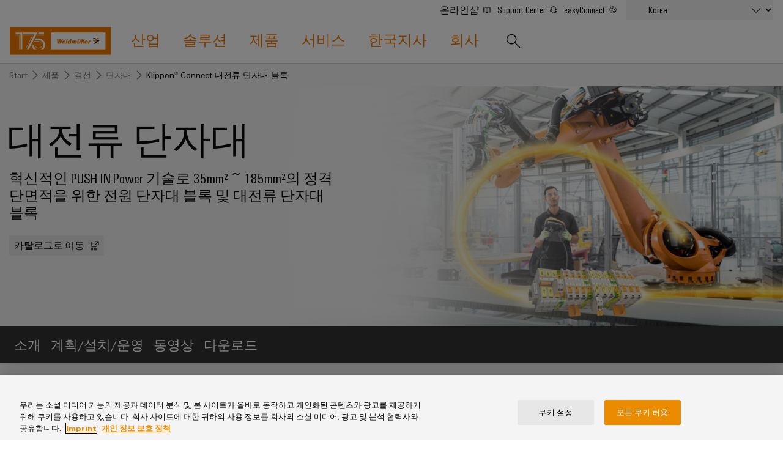

--- FILE ---
content_type: text/html;charset=UTF-8
request_url: https://www.weidmuller.co.kr/ko/products/connectivity/terminal_blocks/klippon_connect_high_current_terminal_blocks.jsp
body_size: 18742
content:
<!doctype html>



<html lang="ko-KR" data-country="KR">
<head>
<meta http-equiv="x-ua-compatible" content="ie=edge">
<meta name="base-path" content="/wmcw-servlets/assets/25-12/js/" />
	<script>
		window.dataLayer = window.dataLayer || [];
		dataLayer.push({
		  "event": "ce.pageLoad",
		  "hreflang-x-default": "https://www.weidmueller.com/int/products/connectivity/terminal_blocks/klippon_connect_high_current_terminal_blocks.jsp"
		});
	</script>

<script>
window.dataLayer = window.dataLayer || [];
function gtag(){dataLayer.push(arguments);}
gtag('consent', 'default', {
'ad_storage': 'denied',
'ad_user_data': 'denied',
'ad_personalization': 'denied',
'analytics_storage': 'denied',
'wait_for_update': 500
});
</script>
<!-- OneTrust Cookies Consent Notice start for www.weidmuller.co.kr -->
<script type="text/javascript" src="https://cdn.cookielaw.org/consent/77cc57bd-f002-41ba-918d-84ce6705d345/OtAutoBlock.js" ></script>
<script src="https://cdn.cookielaw.org/scripttemplates/otSDKStub.js" data-document-language="true" type="text/javascript" charset="UTF-8" data-domain-script="77cc57bd-f002-41ba-918d-84ce6705d345" ></script>
<script type="text/javascript">
function OptanonWrapper() {
const event = new Event('onetrustloaded');
document.dispatchEvent(event);
window.OneTrustLoaded = true;
}
</script>
<!-- OneTrust Cookies Consent Notice end for www.weidmuller.co.kr -->
<!-- OneTrust Cookies Consent Privacy Link Label translations start -->
<script type="text/javascript">
var imprintLinkTexts=["Imprint","Impressum"],privacyLinkTexts=["Privacy Statement","개인 정보 보호 정책"],aTags=document.getElementsByTagName("a");document.addEventListener("click",function(a){var i=[];if(a.target.matches(".ot-imprint-link"))i=imprintLinkTexts;else{if(!a.target.matches(".ot-privacy-link"))return;i=privacyLinkTexts}a.preventDefault();for(var t=0;t<aTags.length;t++)for(var e=0;e<i.length;e++)if(aTags[t].textContent.trim()==i[e].trim()){aTags[t].click();break}},!1);
</script>
<!-- OneTrust Cookies Consent Privacy Link Label translations end -->
<!-- Google Tag Manager -->
<script>(function(w,d,s,l,i){w[l]=w[l]||[];w[l].push({'gtm.start':
new Date().getTime(),event:'gtm.js'});var f=d.getElementsByTagName(s)[0],
j=d.createElement(s),dl=l!='dataLayer'?'&l='+l:'';j.async=true;j.src=
'https://www.googletagmanager.com/gtm.js?id='+i+dl+ '&gtm_auth=sr9tHMgPgdsfnE79iF2LEg&gtm_preview=env-2&gtm_cookies_win=x';f.parentNode.insertBefore(j,f);
})(window,document,'script','dataLayer','GTM-W584JQB');</script>
<!-- End Google Tag Manager -->
<!-- Google Tag Manager Korea -->
<script>(function(w,d,s,l,i){w[l]=w[l]||[];w[l].push({'gtm.start':
new Date().getTime(),event:'gtm.js'});var f=d.getElementsByTagName(s)[0],
j=d.createElement(s),dl=l!='dataLayer'?'&l='+l:'';j.async=true;j.src=
'https://www.googletagmanager.com/gtm.js?id='+i+dl;f.parentNode.insertBefore(j,f);
})(window,document,'script','dataLayer','GTM-PK2CTW5');</script>
<!-- End Google Tag Manager Korea -->
<!-- Google Search Console -->
<meta name="google-site-verification" content="mP8RjM3s3_DDVs3-lEWvh_v61QGBHNTHyd7TrXE5xU0" />
<!-- End Google Search Console -->
<meta charset="UTF-8">
<meta name="robots" content="index, follow">
<title>대전류 단자대</title>
<meta name="keywords" content="대전류 단자대">
<meta name="twitter:card" content="summary_large_image">
<!-- Begin Open Graph protocol -->
<meta Property="og:title" Content="대전류 단자대" />
<meta Property="og:description" Content="혁신적인 PUSH IN-Power 기술로 35mm² ~ 185mm²의 정격 단면적을 위한 전원 단자대 블록 및 대전류 단자대 블록" />
<meta Property="og:image" Content="" />
<meta property="og:site_name" content="Weidmüller">
<meta property="og:type" content="website">
<meta property="og:url" content="https://www.weidmuller.co.kr/ko/products/connectivity/terminal_blocks/klippon_connect_high_current_terminal_blocks.jsp">
<meta name="description" content="혁신적인 PUSH IN-Power 기술을 통해 35 mm² ~ 185 mm²의 ✓ 정격 단면적을 위한 전원 단자대 블록 ✓ 및 대전류 단자대 블록 ✓">
<meta name="viewport" content="width=device-width, initial-scale=1, shrink-to-fit=no">
<link rel="canonical" href="https://www.weidmuller.co.kr/ko/products/connectivity/terminal_blocks/klippon_connect_high_current_terminal_blocks.jsp">
<link rel="icon" href="https://www.weidmuller.co.kr/ko/_layout/images/favicon.ico" type="image/x-icon" />
<link rel="shortcut icon" href="https://www.weidmuller.co.kr/ko/_layout/images/favicon.ico" type="image/x-icon" />
<link rel="apple-touch-icon-precomposed" sizes="192x192" href="https://www.weidmuller.co.kr/ko/_layout/images/apple_icon.png">
<link rel="icon" type="image/png" sizes="96x96" href="https://www.weidmuller.co.kr/ko/_layout/images/favicon_96x96.png">
<link rel="icon" type="image/png" sizes="32x32" href="https://www.weidmuller.co.kr/ko/_layout/images/favicon_32x32.png">
<link rel="icon" type="image/png" sizes="16x16" href="https://www.weidmuller.co.kr/ko/_layout/images/favicon_16x16.png">
<link rel="stylesheet" href="/wmcw-servlets/assets/25-12/css/main.css?cache=1768592228738">
<script>
window.CONFIG = { pathToAssets: '/wmcw-servlets/assets/25-12', search: { solrProductsLocale: 'ko', solrLocale: 'kr_ko', query: { solrProducts: 'https://eshop.weidmueller.com/api/search/products', solr: '/wmcw-servlets/search/select', solrQueryTemplate: '(*SEARCH_TERM* | SEARCH_TERM)^1 (keywords_s:*SEARCH_TERM*)^2' }, productUrl: 'https://eshop.weidmueller.com/p/', productImageUrl: 'https://catalog.weidmueller.com/products/', text: { heading: { website: 'Website', products: 'Product catalogue', datasheet: 'Datasheet', vpeDesc: 'Packaging unit:', articleNumDesc: 'Item No.:' }, all: '모든 결과 보기', none: '결과를 찾을 수 없습니다.', loading: 'Loading ...' } }, wmStoreFrontAPI: { baseURL: 'https://eshop.weidmueller.com', country: 'de', lang: 'de' }, google: { mapsApiKey: 'AIzaSyDRwbJLTMuOqI8xqlgFyKcsMtUPU1iF5zY', geocodingApiKey: 'AIzaSyDRwbJLTMuOqI8xqlgFyKcsMtUPU1iF5zY', geocodingApi: "https://maps.googleapis.com/maps/api/geocode/json", geocodingRegion: 'de', images: '/images/google-maps_wmcw', routeText: '경로 계산하기', color: "#eb8c00" }, iconStack: '/wmcw-servlets/assets/25-12/images/icons.svg', distributorSearch: '', bladeControl: { apiUrl: '/wmcw-servlets/bladecontrol/calculate', }, ImageMap: { css: "/css/image-map.css" }, geoIPCheck: { active: false, url: '/technical/geoip', content: { text: 'Do you want to change to your country website?', acceptButton: 'Change now', declineButton: 'Stay here' } }, relaisSelector: { filterMatrixURL: '/ko/technical_pages/relais_selector_filter_matrix_json.json', productsURL: '/ko/technical_pages/relais_products_json.json' } };
</script>
<script src="/wmcw-servlets/assets/25-12/js/main.js?cache=1768592228738" defer></script>
<!-- External resources -->
<link rel="preload" as="font" crossorigin type="font/woff2" href="/wmcw-servlets/assets/25-12/fonts/woff2/wm_regular_basic_latin_woff2.woff2">
<link rel="preload" as="font" crossorigin type="font/woff2" href="/wmcw-servlets/assets/25-12/fonts/woff2/wm_cond_basic_latin_woff2.woff2">
					<link rel="alternate" href="https://www.weidmueller.cz/cs/produkty/konektivita/svorky/silnoproude_svorky_klippon_connect.jsp" hreflang="cs-CZ" />
					<link rel="alternate" href="https://www.weidmueller.at/de/produkte/verbindungstechnik/reihenklemmen/klippon_connect_hochstrom_reihenklemmen.jsp" hreflang="de-AT" />
					<link rel="alternate" href="https://www.weidmueller.ch/de/produkte/verbindungstechnik/reihenklemmen/klippon_connect_hochstrom_reihenklemmen.jsp" hreflang="de-CH" />
					<link rel="alternate" href="https://www.weidmueller.de/de/produkte/verbindungstechnik/reihenklemmen/klippon_connect_hochstrom_reihenklemmen.jsp" hreflang="de-DE" />
					<link rel="alternate" href="https://www.weidmuller.com.au/en/products/connectivity/terminal_blocks/klippon_connect_high_current_terminal_blocks.jsp" hreflang="en-AU" />
					<link rel="alternate" href="https://www.weidmuller.ca/en/products/connectivity/terminal_blocks/klippon_connect_high_current_terminal_blocks.jsp" hreflang="en-CA" />
					<link rel="alternate" href="https://www.weidmueller.com/int/products/connectivity/terminal_blocks/klippon_connect_high_current_terminal_blocks.jsp" hreflang="x-default" />
					<link rel="alternate" href="https://www.weidmueller.com/int/products/connectivity/terminal_blocks/klippon_connect_high_current_terminal_blocks.jsp" hreflang="en" />
					<link rel="alternate" href="https://www.weidmuller.co.uk/en/products/connectivity/terminal_blocks/klippon_connect_high_current_terminal_blocks.jsp" hreflang="en-GB" />
					<link rel="alternate" href="https://www.weidmuller.in/en/products/connectivity/terminal_blocks/klippon_connect_high_current_terminal_blocks.jsp" hreflang="en-IN" />
					<link rel="alternate" href="https://www.weidmuller.com.sg/en/products/connectivity/terminal_blocks/klippon_connect_high_current_terminal_blocks.jsp" hreflang="en-SG" />
					<link rel="alternate" href="https://www.weidmuller.com/en/products/connectivity/terminal_blocks/klippon_connect_high_current_terminal_blocks.jsp" hreflang="en-US" />
					<link rel="alternate" href="https://www.weidmuller.es/es/productos/connectivity/bornes/bornes_para_intensidades_elevadas_klippon_connect.jsp" hreflang="es-ES" />
					<link rel="alternate" href="https://www.weidmuller.com.mx/es/productos/conectividad/bornes/bornes_para_intensidades_elevadas_klippon_connect.jsp" hreflang="es-MX" />
					<link rel="alternate" href="https://www.weidmueller.be/fr_be/produits/technique_de_raccordement/blocs_de_jonction/blocs_de_jonction_klippon_connect_a_courant_fort.jsp" hreflang="fr-BE" />
					<link rel="alternate" href="https://www.weidmuller.ca/fr/products/technique_de_raccordement/terminal_blocks/klippon_connect_high_current_terminal_blocks.jsp" hreflang="fr-CA" />
					<link rel="alternate" href="https://www.weidmuller.fr/fr/produits/technique_de_raccordement/blocs_de_jonction/blocs_de_jonction_klippon_connect_a_courant_fort.jsp" hreflang="fr-FR" />
					<link rel="alternate" href="https://www.weidmueller.hu/hu/termekek/csatlakozastechnika/sorkapcsok/klippon_connect_nagyaramu_sorkapcsok.jsp" hreflang="hu-HU" />
					<link rel="alternate" href="https://www.weidmuller.it/it/prodotti/connettivita/morsetti_componibili/morsettiere_a_corrente_elevata_klippon_connect.jsp" hreflang="it-IT" />
					<link rel="alternate" href="https://www.weidmuller.co.jp/ja/products/connectivity/terminal_blocks/klippon_connect_high_current_terminal_blocks.jsp" hreflang="ja-JP" />
					<link rel="alternate" href="https://www.weidmuller.co.kr/ko/products/connectivity/terminal_blocks/klippon_connect_high_current_terminal_blocks.jsp" hreflang="ko-KR" />
					<link rel="alternate" href="https://www.weidmueller.be/nl_be/producten/connectiviteit/aansluitklemmen/klippon_connect_krachtstroom_klemmen.jsp" hreflang="nl-BE" />
					<link rel="alternate" href="https://www.weidmuller.nl/nl_nl/producten/connectiviteit/aansluitklemmen/klippon_connect_krachtstroom_klemmen.jsp" hreflang="nl-NL" />
					<link rel="alternate" href="https://www.weidmuller.pl/pl/produkty/technika_laczeniowa/zlaczki_szeregowe/wysokopradowe_zlaczki_klippon_connect.jsp" hreflang="pl-PL" />
					<link rel="alternate" href="https://www.weidmueller.com.br/pt/produtos/conectividade/bornes_de_coneccao/blocos_de_terminais_de_alta_corrente_klippon_connect.jsp" hreflang="pt-BR" />
					<link rel="alternate" href="https://www.weidmuller.pt/pt/produtos/conectividade/bornes_de_coneccao/blocos_de_terminais_de_alta_corrente_klippon_connect.jsp" hreflang="pt-PT" />
					<link rel="alternate" href="https://www.weidmueller.ro/ro/produse/conectivitate/blocuri_terminale/blocuri_terminale_de_curent_ridicat_klippon_connect.jsp" hreflang="ro-RO" />
					<link rel="alternate" href="https://www.weidmuller.com.tr/tr/ueruenler/baglant/klemensler/klippon_connect_high_current_terminal_blocks.jsp" hreflang="tr-TR" />
					<link rel="alternate" href="https://www.weidmueller.com.cn/zh/products/connectivity/terminal_blocks/klippon_connect_high_current_terminal_blocks.jsp" hreflang="zh-CN" />

<!-- Preconnections -->
</head>
<body class="disable-transitions" >
<div class="breakpoint"></div>
<!-- Google Tag Manager (noscript) -->
<noscript><iframe src="https://www.googletagmanager.com/ns.html?id=GTM-W584JQB&gtm_auth=sr9tHMgPgdsfnE79iF2LEg&gtm_preview=env-2&gtm_cookies_win=x"
height="0" width="0" style="display:none;visibility:hidden"></iframe></noscript>
<!-- End Google Tag Manager (noscript) -->
<!-- Google Tag Manager (noscript) Korea -->
<noscript><iframe src="https://www.googletagmanager.com/ns.html?id=GTM-PK2CTW5"
height="0" width="0" style="display:none;visibility:hidden"></iframe></noscript>
<!-- End Google Tag Manager (noscript) Korea -->
<header class="header " >
<div class="header__container">
<div class="grid-container">
<div class="grid-x grid-margin-x">
<a class="cell small-5 medium-3 large-2 header__logo" href="https://www.weidmuller.co.kr/ko/index.jsp">
<img
src="https://www.weidmuller.co.kr/ko/_layout/images/weidmueller_logo_175_years.svg"
alt="바이드뮬러 로고"
>
</a>
<nav class="nav" role="navigation">
<button id="menu-button" class="hamburger hamburger--spin hide-for-large" data-toggle="menu menu-button" data-toggler=".is-active" aria-controls="menu">
<span class="hamburger-box">
<span class="hamburger-inner"></span>
</span>
</button>
<ul id="menu" class="nav__main-list" aria-expanded="false" aria-labelledby="menu-button" data-toggler=".nav__visible">
<li role="none" class="nav__subitems">
<div class="nav__subitems__inner">
<span class="nav__subitem">
<a href="https://eshop.weidmueller.com/" target="_blank" rel="noreferrer noopener" class="nav__sublink with-icon" >온라인샵 <svg viewbox='0 0 100 100' class='icon icon--xsmall icon--internal'> <use xlink:href='/wmcw-servlets/assets/25-12/images/icons.svg#book--medium'></use> </svg> </a>
<a href="https://support.weidmueller.com/" target="_blank" rel="noreferrer noopener" class="nav__sublink with-icon" >Support Center <svg viewbox='0 0 100 100' class='icon icon--xsmall icon--internal'> <use xlink:href='/wmcw-servlets/assets/25-12/images/icons.svg#headset--medium'></use> </svg> </a>
<a href="https://easyconnect.weidmueller.com" target="_blank" rel="noreferrer noopener" class="nav__sublink with-icon" >easyConnect <svg viewbox='0 0 100 100' class='icon icon--xsmall icon--internal'> <use xlink:href='/wmcw-servlets/assets/25-12/images/icons.svg#easyconnect--medium'></use> </svg> </a>
</span>
<form class="nav__subitem nav__subitem--change-country" data-linked-dropdowns="onchange"> <div class="select__container"> <select id="select" name="select" class="select--languages"> <option value="" disabled> 국가 </option> <option value="https://www.weidmuller.co.kr/ko/products/connectivity/terminal_blocks/klippon_connect_high_current_terminal_blocks.jsp" selected>Korea </option> <option value="https://www.weidmueller.com/argentina" > Argentina </option> <option value="https://weidmuller.com.au" > Australia & New Zealand </option> <option disabled> Belgium </option> <option value="https://www.weidmueller.be" >-- België</option> <option value="https://www.weidmueller.be/fr_be/" >-- Belgique</option> <option value="https://www.weidmueller.com.br" > Brasil </option> <option value="https://www.weidmueller.com/int/global/weidmueller_bulgaria.jsp" > Bulgaria </option> <option disabled> Canada </option> <option value="https://www.weidmuller.ca/en/index.jsp" >-- Canada (English)</option> <option value="https://www.weidmuller.ca/fr/index.jsp" >-- Canada (français)</option> <option value="https://www.weidmueller.com/chile" > Chile </option> <option value="http://www.weidmueller.com.cn" > China </option> <option value="https://www.weidmueller.com/colombia" > Colombia </option> <option value="https://www.weidmueller.cz/" > Czech Republic </option> <option value="https://www.weidmuller.dk" > Danmark </option> <option value="https://www.weidmueller.de" > Deutschland </option> <option value="https://www.weidmuller.es" > España </option> <option value="https://www.weidmueller.com/int/country_pages/weidmueller_estonia.jsp" > Estonia </option> <option value="https://www.weidmuller.fr" > France </option> <option value="https://www.weidmuller.in" > India </option> <option value="https://www.weidmueller.com" > International Website </option> <option value="https://www.weidmuller.it" > Italia </option> <option value="http://www.weidmuller.co.jp/" > Japan </option> <option value="https://www.weidmueller.com/kazakhstan" > Kazakhstan </option> <option value="http://www.weidmuller.co.kr" > Korea </option> <option value="https://www.weidmueller.com/int/country_pages/weidmueller_latvia.jsp" > Latvia </option> <option value="https://www.weidmueller.com/int/country_pages/weidmueller_lithuania.jsp" > Lithuania </option> <option value="https://www.weidmueller.hu" > Magyarország </option> <option value="http://www.weidmuller.com.mx" > México </option> <option value="https://www.weidmueller.com/int/global/weidmueller_middle_east.jsp" > Middle East </option> <option value="https://www.weidmuller.nl" > Nederland </option> <option value="https://www.weidmuller.no" > Norge </option> <option value="https://www.weidmueller.com/int/company/our_company/locations/index.jsp" > Other websites </option> <option value="https://www.weidmueller.com/peru" > Peru </option> <option value="https://www.weidmuller.pl/" > Polska </option> <option value="https://www.weidmuller.pt" > Portugal </option> <option value="https://www.weidmueller.ro" > România </option> <option value="https://www.weidmueller.com/int/weidmueller_saudi_arabia.jsp" > Saudi Arabia </option> <option disabled> Schweiz </option> <option value="https://www.weidmueller.ch/de/" >-- Schweiz (Deutsch)</option> <option value="https://www.weidmueller.ch/fr/" >-- Schweiz (français)</option> <option value="https://www.weidmueller.ch/it/" >-- Schweiz (Italiano)</option> <option value="https://www.weidmueller.com/int/global/weidmueller_serbia.jsp" > Serbia </option> <option value="http://www.weidmuller.com.sg" > Singapore </option> <option value="https://www.weidmuller.fi" > Suomi </option> <option value="https://www.weidmuller.se/" > Sverige </option> <option value="https://www.weidmuller.com.tr" > Türkiye </option> <option value="https://www.weidmueller.com/int/global/weidmueller_ukraine.jsp" > Ukraine </option> <option value="https://www.weidmuller.co.uk" > United Kingdom </option> <option value="http://www.weidmuller.com" > United States </option> <option value="https://www.weidmueller.at" > Österreich </option> </select> <svg viewbox='0 0 100 100' class='icon icon--medium'> <use xlink:href='/wmcw-servlets/assets/25-12/images/icons.svg#arrow-down--medium'></use> </svg> </div> </form>
</div>
</li>





<li role="none" class="nav__main-item"> <a  href="https://www.weidmuller.co.kr/ko/industries/index.jsp" data-open-next-level=""> 산업 <svg viewBox="0 0 100 100" class="icon icon--small"> <use xlink:href="/wmcw-servlets/assets/25-12/images/icons.svg#arrow-right--xsmall"></use> </svg> </a> <div class="nav__flyout "> <div> <div> <a  class="nav__flyout__back-link" href="#" data-close-current-level=""> <svg viewBox="0 0 100 100" class="icon icon--small"> <use xlink:href="/wmcw-servlets/assets/25-12/images/icons.svg#arrow-right--xsmall"></use> </svg> <span>돌아가기 산업</span> </a> <div class="nav__flyout__sections"> <ul> <li class="nav__flyout__section-item" data-quicklook-link data-quicklook-link-title="바이드뮬러 인더스트리매치" data-quicklook-link-subline="도전이 현실로 다가오고 해결책을 경험할 수 있는 3D 세계." data-quicklook-link-image="https://mdcop.weidmueller.com/mediadelivery/rendition/900_409123/-T4z3mm-S330" > <a  href="https://www.weidmuller.co.kr/ko/industries/weidmueller_industrymatch/index.jsp"> <img class="image " src="https://mdcop.weidmueller.com/mediadelivery/rendition/900_409123/-T1z1mm-S75"> <span> <span>바이드뮬러 인더스트리매치</span> <span>도전이 현실로 다가오고 해결책을 경험할 수 있는 3D 세계.</span> </span> </a> </li> <li class="nav__flyout__section-item" data-quicklook-link data-quicklook-link-title="건물 인프라" data-quicklook-link-subline="인프라 구축의 특정 요구 사항을 충족하는 솔루션" data-quicklook-link-image="https://mdcop.weidmueller.com/mediadelivery/rendition/900_409549/-T4z3mm-S330" > <a  href="https://www.weidmuller.co.kr/ko/industries/building_infrastructure/index.jsp"> <img class="image " src="https://mdcop.weidmueller.com/mediadelivery/rendition/900_409549/-T1z1mm-S75"> <span> <span>건물 인프라</span> <span>인프라 구축의 특정 요구 사항을 충족하는 솔루션</span> </span> </a> </li> <li class="nav__flyout__section-item" data-quicklook-link data-quicklook-link-title="데이터 센터" data-quicklook-link-subline="데이터 센터를 위한 솔루션 및 제품 – 효율적, 안정적, 확장 가능" data-quicklook-link-image="https://mdcop.weidmueller.com/mediadelivery/rendition/900_409559/-T4z3mm-S330" > <a  href="https://www.weidmuller.co.kr/ko/industries/data_center/index.jsp"> <img class="image " src="https://mdcop.weidmueller.com/mediadelivery/rendition/900_409559/-T1z1mm-S75"> <span> <span>데이터 센터</span> <span>데이터 센터를 위한 솔루션 및 제품 – 효율적, 안정적, 확장 가능</span> </span> </a> </li> <li class="nav__flyout__section-item" data-quicklook-link data-quicklook-link-title="기기 제조업체" data-quicklook-link-subline="장치를 위한 혁신적인 배선수리 방법 솔루션" data-quicklook-link-image="https://mdcop.weidmueller.com/mediadelivery/rendition/900_409550/-T4z3mm-S330" > <a  href="https://www.weidmuller.co.kr/ko/industries/device_manufacturers/index.jsp"> <img class="image " src="https://mdcop.weidmueller.com/mediadelivery/rendition/900_409550/-T1z1mm-S75"> <span> <span>기기 제조업체</span> <span>장치를 위한 혁신적인 배선수리 방법 솔루션</span> </span> </a> </li> <li class="nav__flyout__section-item" data-quicklook-link data-quicklook-link-title="에너지 저장" data-quicklook-link-subline="에너지 스토리지 시스템(ESS)용 솔루션 및 제품" data-quicklook-link-image="https://mdcop.weidmueller.com/mediadelivery/rendition/900_409548/-T4z3mm-S330" > <a  href="https://www.weidmuller.co.kr/ko/industries/energy_storage/index.jsp"> <img class="image " src="https://mdcop.weidmueller.com/mediadelivery/rendition/900_409548/-T1z1mm-S75"> <span> <span>에너지 저장</span> <span>에너지 스토리지 시스템(ESS)용 솔루션 및 제품</span> </span> </a> </li> <li class="nav__flyout__section-item" data-quicklook-link data-quicklook-link-title="수소" data-quicklook-link-subline="에너지 전환의 핵심 기술로서의 수소" data-quicklook-link-image="https://mdcop.weidmueller.com/mediadelivery/rendition/900_409561/-T4z3mm-S330" > <a  href="https://www.weidmuller.co.kr/ko/industries/hydrogen/index.jsp"> <img class="image " src="https://mdcop.weidmueller.com/mediadelivery/rendition/900_409561/-T1z1mm-S75"> <span> <span>수소</span> <span>에너지 전환의 핵심 기술로서의 수소</span> </span> </a> </li> <li class="nav__flyout__section-item" data-quicklook-link data-quicklook-link-title="기계" data-quicklook-link-subline="기계 및 공장 자동화의 다양한 부문을 위한 솔루션" data-quicklook-link-image="https://mdcop.weidmueller.com/mediadelivery/rendition/900_409552/-T4z3mm-S330" > <a  href="https://www.weidmuller.co.kr/ko/industries/machinery/index.jsp"> <img class="image " src="https://mdcop.weidmueller.com/mediadelivery/rendition/900_409552/-T1z1mm-S75"> <span> <span>기계</span> <span>기계 및 공장 자동화의 다양한 부문을 위한 솔루션</span> </span> </a> </li> <li class="nav__flyout__section-item" data-quicklook-link data-quicklook-link-title="오일 및 가스" data-quicklook-link-subline="통합 솔루션을 통한 프로세스 산업의 안전한 작동 보장" data-quicklook-link-image="https://mdcop.weidmueller.com/mediadelivery/rendition/900_409554/-T4z3mm-S330" > <a  href="https://www.weidmuller.co.kr/ko/industries/oil_gas/index.jsp"> <img class="image " src="https://mdcop.weidmueller.com/mediadelivery/rendition/900_409554/-T1z1mm-S75"> <span> <span>오일 및 가스</span> <span>통합 솔루션을 통한 프로세스 산업의 안전한 작동 보장</span> </span> </a> </li> <li class="nav__flyout__section-item" data-quicklook-link data-quicklook-link-title="태양광 발전" data-quicklook-link-subline="자원 효율성을 위한 태양 에너지 활용" data-quicklook-link-image="https://mdcop.weidmueller.com/mediadelivery/rendition/900_409555/-T4z3mm-S330" > <a  href="https://www.weidmuller.co.kr/ko/industries/photovoltaics/index.jsp"> <img class="image " src="https://mdcop.weidmueller.com/mediadelivery/rendition/900_409555/-T1z1mm-S75"> <span> <span>태양광 발전</span> <span>자원 효율성을 위한 태양 에너지 활용</span> </span> </a> </li> <li class="nav__flyout__section-item" data-quicklook-link data-quicklook-link-title="철도" data-quicklook-link-subline="레일 운송의 기후 친화적 모빌리티를 위한 현대적 디지털 솔루션" data-quicklook-link-image="https://mdcop.weidmueller.com/mediadelivery/rendition/900_409556/-T4z3mm-S330" > <a  href="https://www.weidmuller.co.kr/ko/industries/railway/index.jsp"> <img class="image " src="https://mdcop.weidmueller.com/mediadelivery/rendition/900_409556/-T1z1mm-S75"> <span> <span>철도</span> <span>레일 운송의 기후 친화적 모빌리티를 위한 현대적 디지털 솔루션</span> </span> </a> </li> <li class="nav__flyout__section-item" data-quicklook-link data-quicklook-link-title="조선업" data-quicklook-link-subline="해운 산업을 위한 포괄적인 연결 솔루션" data-quicklook-link-image="https://mdcop.weidmueller.com/mediadelivery/rendition/900_409557/-T4z3mm-S330" > <a  href="https://www.weidmuller.co.kr/ko/industries/shipbuilding/index.jsp"> <img class="image " src="https://mdcop.weidmueller.com/mediadelivery/rendition/900_409557/-T1z1mm-S75"> <span> <span>조선업</span> <span>해운 산업을 위한 포괄적인 연결 솔루션</span> </span> </a> </li> <li class="nav__flyout__section-item" data-quicklook-link data-quicklook-link-title="전통적인 전력" data-quicklook-link-subline="검증된 에너지 생산의 미래" data-quicklook-link-image="https://mdcop.weidmueller.com/mediadelivery/rendition/900_409553/-T4z3mm-S330" > <a  href="https://www.weidmuller.co.kr/ko/industries/traditional_power/index.jsp"> <img class="image " src="https://mdcop.weidmueller.com/mediadelivery/rendition/900_409553/-T1z1mm-S75"> <span> <span>전통적인 전력</span> <span>검증된 에너지 생산의 미래</span> </span> </a> </li> <li class="nav__flyout__section-item" data-quicklook-link data-quicklook-link-title="송전 및 배전" data-quicklook-link-subline="현대 에너지 네트워크의 안정성 및 안전" data-quicklook-link-image="https://mdcop.weidmueller.com/mediadelivery/rendition/900_409551/-T4z3mm-S330" > <a  href="https://www.weidmuller.co.kr/ko/industries/transmission_distribution/index.jsp"> <img class="image " src="https://mdcop.weidmueller.com/mediadelivery/rendition/900_409551/-T1z1mm-S75"> <span> <span>송전 및 배전</span> <span>현대 에너지 네트워크의 안정성 및 안전</span> </span> </a> </li> <li class="nav__flyout__section-item" data-quicklook-link data-quicklook-link-title="수처리 및 폐수 처리" data-quicklook-link-subline="수자원 및 폐수 산업을 위한 솔루션" data-quicklook-link-image="https://mdcop.weidmueller.com/mediadelivery/rendition/900_409560/-T4z3mm-S330" > <a  href="https://www.weidmuller.co.kr/ko/industries/water_treatment_and_wastewater_treatment/index.jsp"> <img class="image " src="https://mdcop.weidmueller.com/mediadelivery/rendition/900_409560/-T1z1mm-S75"> <span> <span>수처리 및 폐수 처리</span> <span>수자원 및 폐수 산업을 위한 솔루션</span> </span> </a> </li> <li class="nav__flyout__section-item" data-quicklook-link data-quicklook-link-title="풍력 에너지" data-quicklook-link-subline="풍력 에너지 운영의 우수성" data-quicklook-link-image="https://mdcop.weidmueller.com/mediadelivery/rendition/900_409562/-T4z3mm-S330" > <a  href="https://www.weidmuller.co.kr/ko/industries/wind_energy/index.jsp"> <img class="image " src="https://mdcop.weidmueller.com/mediadelivery/rendition/900_409562/-T1z1mm-S75"> <span> <span>풍력 에너지</span> <span>풍력 에너지 운영의 우수성</span> </span> </a> </li> </ul> </div> </div> </div> </div> </li> <li role="none" class="nav__main-item"> <a  href="https://www.weidmuller.co.kr/ko/solutions/index.jsp" data-open-next-level=""> 솔루션 <svg viewBox="0 0 100 100" class="icon icon--small"> <use xlink:href="/wmcw-servlets/assets/25-12/images/icons.svg#arrow-right--xsmall"></use> </svg> </a> <div class="nav__flyout nav__flyout--is-compact nav__flyout--has-quicklook "> <div> <div> <a  class="nav__flyout__back-link" href="#" data-close-current-level=""> <svg viewBox="0 0 100 100" class="icon icon--small"> <use xlink:href="/wmcw-servlets/assets/25-12/images/icons.svg#arrow-right--xsmall"></use> </svg> <span>돌아가기 솔루션</span> </a> <div class="nav__flyout__sections"> <div> <a  class="nav__flyout__section-heading" href="https://www.weidmuller.co.kr/ko/solutions/technologies/index.jsp"> <span><span>기술</span></span> </a> <ul> <li class="nav__flyout__section-item" data-quicklook-link data-quicklook-link-title="SNAP IN 연결 기술" data-quicklook-link-subline="즉시 사용 가능! - 혁신적인 SNAP IN 연결 기술로 배선 공정을 새로운 차원으로 가져가십시오." data-quicklook-link-image="https://mdcop.weidmueller.com/mediadelivery/rendition/900_301766/-T4z3mm-S330" > <a  href="https://www.weidmuller.co.kr/ko/products/connectivity/connectors/snap_in/index.jsp"> <span> <span>SNAP IN 연결 기술</span> </span> </a> </li> <li class="nav__flyout__section-item" data-quicklook-link data-quicklook-link-title="PUSH IN 결선 기술" data-quicklook-link-subline="안전하게 시간 절약 – 결선 기술의 선구자의 PUSH IN 결선 솔루션" data-quicklook-link-image="https://mdcop.weidmueller.com/mediadelivery/rendition/900_157932/-T4z3mm-S330" > <a  href="https://www.weidmuller.co.kr/ko/products/push_in/push_in_product_overview.jsp"> <span> <span>PUSH IN 결선 기술</span> </span> </a> </li> <li class="nav__flyout__section-item" data-quicklook-link data-quicklook-link-title="DC 마이크로 그리드" data-quicklook-link-subline="DC 인프라를 갖춘 지속 가능한 공장을 위한 직류" data-quicklook-link-image="https://mdcop.weidmueller.com/mediadelivery/rendition/900_323742/-T4z3mm-S330" > <a  href="https://www.weidmuller.co.kr/ko/solutions/dc_industry.jsp"> <span> <span>DC 마이크로 그리드</span> </span> </a> </li> <li class="nav__flyout__section-item" data-quicklook-link data-quicklook-link-title="u-OS 에지 컴퓨팅" data-quicklook-link-subline="산업 IoT 및 자동화를 위한 유연한 운영 체제" data-quicklook-link-image="https://mdcop.weidmueller.com/mediadelivery/rendition/900_274234/-T4z3mm-S330" > <a  href="https://www.weidmuller.co.kr/ko/solutions/technologies/u_os_edge_computing/index.jsp"> <span> <span>u-OS 에지 컴퓨팅</span> </span> </a> </li> <li class="nav__flyout__section-item" data-quicklook-link data-quicklook-link-title="Industrial 5G" data-quicklook-link-subline="신뢰성 있는 무선 네트워크를 위한 Industrial 5G" data-quicklook-link-image="https://mdcop.weidmueller.com/mediadelivery/rendition/900_295742/-T4z3mm-S330" > <a  href="https://www.weidmuller.co.kr/ko/solutions/technologies/industrial_5g/index.jsp"> <span> <span>Industrial 5G</span> </span> </a> </li> <li class="nav__flyout__section-item" data-quicklook-link data-quicklook-link-title="싱글 페어 이더넷" data-quicklook-link-subline="산업 IoT를 위한 네트워크 인프라" data-quicklook-link-image="https://mdcop.weidmueller.com/mediadelivery/rendition/900_152472/-T4z3mm-S330" > <a  href="https://www.weidmuller.co.kr/ko/products/connectivity/connectors/single_pair_ethernet.jsp"> <span> <span>싱글 페어 이더넷</span> </span> </a> </li> </ul> </div> <div> <a  class="nav__flyout__section-heading" href="https://www.weidmuller.co.kr/ko/solutions/cabinet_and_field/index.jsp"> <span><span>캐비닛 및 현장</span></span> </a> <ul> <li class="nav__flyout__section-item" data-quicklook-link data-quicklook-link-title="필드 배선" data-quicklook-link-subline="배전반에서 현장까지 - 단일 소스의 산업 네트워크" data-quicklook-link-image="https://mdcop.weidmueller.com/mediadelivery/rendition/900_310114/-T4z3mm-S330" > <a  href="https://www.weidmuller.co.kr/ko/solutions/cabinet_and_field/field_wiring/index.jsp"> <span> <span>필드 배선</span> </span> </a> </li> <li class="nav__flyout__section-item" data-quicklook-link data-quicklook-link-title="스마트 계량" data-quicklook-link-subline="지능형 측정 시스템을 위한 연결성" data-quicklook-link-image="https://mdcop.weidmueller.com/mediadelivery/rendition/900_284382/-T4z3mm-S330" > <a  href="https://www.weidmuller.co.kr/ko/solutions/cabinet_and_field/smart_metering/index.jsp"> <span> <span>스마트 계량</span> </span> </a> </li> <li class="nav__flyout__section-item" data-quicklook-link data-quicklook-link-title="스마트 캐비닛 구축" data-quicklook-link-subline="더욱 유연하고 효율적이면서 더욱 빠른 생산" data-quicklook-link-image="https://mdcop.weidmueller.com/mediadelivery/rendition/900_256506/-T4z3mm-S330" > <a  href="https://www.weidmuller.co.kr/ko/solutions/cabinet_and_field/smart_cabinet_building/index.jsp"> <span> <span>스마트 캐비닛 구축</span> </span> </a> </li> <li class="nav__flyout__section-item" data-quicklook-link data-quicklook-link-title="바이드뮬러 구성기" data-quicklook-link-subline="직관적이고, 복잡하지 않으며, 빠르게 더 높은 수준의 디지털 엔지니어링 달성" data-quicklook-link-image="https://mdcop.weidmueller.com/mediadelivery/rendition/900_43134/-T4z3mm-S330" > <a  href="https://www.weidmuller.co.kr/ko/solutions/cabinet_and_field/weidmueller_configurator/index.jsp"> <span> <span>바이드뮬러 구성기</span> </span> </a> </li> <li class="nav__flyout__section-item" data-quicklook-link data-quicklook-link-title="업무 현장 솔루션" data-quicklook-link-subline="준비 완료 시, 새로운 수준의 캐비닛 구축을 시작합니다." data-quicklook-link-image="https://mdcop.weidmueller.com/mediadelivery/rendition/900_411822/-T4z3mm-S330" > <a  href="https://www.weidmuller.co.kr/ko/solutions/cabinet_and_field/workplace_solutions/index.jsp"> <span> <span>업무 현장 솔루션</span> </span> </a> </li> </ul> </div> <div> <a  class="nav__flyout__section-heading" href="https://www.weidmuller.co.kr/ko/solutions/systems_and_solutions/index.jsp"> <span><span>시스템 및 솔루션</span></span> </a> <ul> <li class="nav__flyout__section-item" data-quicklook-link data-quicklook-link-title="분산화 자동화" data-quicklook-link-subline="분산형 자동화 작업을 위한 경제적인 솔루션으로 비할 데 없이 간편하게 기능 유닛을 결합할 수 있습니다" data-quicklook-link-image="https://mdcop.weidmueller.com/mediadelivery/rendition/900_97601/-T4z3mm-S330" > <a  href="https://www.weidmuller.co.kr/ko/solutions/systems_and_solutions/decentralised_automation/index.jsp"> <span> <span>분산화 자동화</span> </span> </a> </li> <li class="nav__flyout__section-item" data-quicklook-link data-quicklook-link-title="에너지 관리 솔루션" data-quicklook-link-subline="최대 40%까지 향상시켜 에너지 비용 절감" data-quicklook-link-image="https://mdcop.weidmueller.com/mediadelivery/rendition/900_166569/-T4z3mm-S330" > <a  href="https://www.weidmuller.co.kr/ko/solutions/systems_and_solutions/energy_management_solutions/index.jsp"> <span> <span>에너지 관리 솔루션</span> </span> </a> </li> <li class="nav__flyout__section-item" data-quicklook-link data-quicklook-link-title="IIoT 및 자동 소프트웨어" data-quicklook-link-subline="산업용 IoT 및 자동화의 사용 사례를 손쉽게 구현" data-quicklook-link-image="https://mdcop.weidmueller.com/mediadelivery/rendition/900_274234/-T4z3mm-S330" > <a  href="https://www.weidmuller.co.kr/ko/solutions/systems_and_solutions/iiot_automation_software/index.jsp"> <span> <span>IIoT 및 자동 소프트웨어</span> </span> </a> </li> <li class="nav__flyout__section-item" data-quicklook-link data-quicklook-link-title="산업 분석" data-quicklook-link-subline="분석, 표시, 예측 – 산업 분석으로" data-quicklook-link-image="https://mdcop.weidmueller.com/mediadelivery/rendition/900_86327/-T4z3mm-S330" > <a  href="https://www.weidmuller.co.kr/ko/solutions/systems_and_solutions/industrial_analytics/index.jsp"> <span> <span>산업 분석</span> </span> </a> </li> <li class="nav__flyout__section-item" data-quicklook-link data-quicklook-link-title="산업 자동화" data-quicklook-link-subline="u-mation으로 자동화 최적화" data-quicklook-link-image="https://mdcop.weidmueller.com/mediadelivery/rendition/900_225456/-T4z3mm-S330" > <a  href="https://www.weidmuller.co.kr/ko/solutions/systems_and_solutions/industrial_automation/index.jsp"> <span> <span>산업 자동화</span> </span> </a> </li> <li class="nav__flyout__section-item" data-quicklook-link data-quicklook-link-title="산업 IoT" data-quicklook-link-subline="산업 IoT로 향하는 쉬운 방법 - 데이터에서 가치로, 당사의 포괄적인 최첨단 IIoT 포트폴리오" data-quicklook-link-image="https://mdcop.weidmueller.com/mediadelivery/rendition/900_166554/-T4z3mm-S330" > <a  href="https://www.weidmuller.co.kr/ko/solutions/systems_and_solutions/industrial_iot/index.jsp"> <span> <span>산업 IoT</span> </span> </a> </li> <li class="nav__flyout__section-item" data-quicklook-link data-quicklook-link-title="산업 보안" data-quicklook-link-subline="간편한 보안 - 광범위한 제품 보안 기능 및 파트너 서비스에 대해 자세히 알아보세요" data-quicklook-link-image="https://mdcop.weidmueller.com/mediadelivery/rendition/900_323054/-T4z3mm-S330" > <a  href="https://www.weidmuller.co.kr/ko/solutions/systems_and_solutions/industrial_security/index.jsp"> <span> <span>산업 보안</span> </span> </a> </li> <li class="nav__flyout__section-item" data-quicklook-link data-quicklook-link-title="산업 서비스 플랫폼 easyConnect" data-quicklook-link-subline="하드웨어 구성, 소프트웨어 출시 관리, 기계에 원격 액세스, 데이터 모니터링 등 점점 늘어나는 다양한 디지털 서비스에서 여러분의 개별 솔루션을 선택할 수 있습니다." data-quicklook-link-image="https://mdcop.weidmueller.com/mediadelivery/rendition/900_244957/-T4z3mm-S330" > <a  href="https://www.weidmuller.co.kr/ko/solutions/systems_and_solutions/industrial_service_platform_easyconnect/index.jsp"> <span> <span>산업 서비스 플랫폼 easyConnect</span> </span> </a> </li> </ul> </div> <div> <a  class="nav__flyout__section-heading" href="https://www.weidmuller.co.kr/ko/solutions/device_manufacturer/index.jsp"> <span><span>기기 제조업체</span></span> </a> <ul> <li class="nav__flyout__section-item" data-quicklook-link data-quicklook-link-title="PCB 커넥터 및 PCB 단자대" data-quicklook-link-subline="PCB 배선수리 방법 분야의 선구자" data-quicklook-link-image="https://mdcop.weidmueller.com/mediadelivery/rendition/900_319422/-T4z3mm-S330" > <a  href="https://www.weidmuller.co.kr/ko/solutions/device_manufacturer/pcb_connectors_and_pcb_terminals/index.jsp"> <span> <span>PCB 커넥터 및 PCB 단자대</span> </span> </a> </li> <li class="nav__flyout__section-item" data-quicklook-link data-quicklook-link-title="PCB 커넥터 서비스" data-quicklook-link-subline="광범위한 지원 도구 및 엔지니어링 데이터" data-quicklook-link-image="https://mdcop.weidmueller.com/mediadelivery/rendition/900_319824/-T4z3mm-S330" > <a  href="https://www.weidmuller.co.kr/ko/solutions/device_manufacturer/pcb_connector_services/index.jsp"> <span> <span>PCB 커넥터 서비스</span> </span> </a> </li> </ul> </div> <div class="nav__flyout__quicklook show-for-large" data-quicklook> <img src="https://mdcop.weidmueller.com/mediadelivery/rendition/900_86326/-T4z3mm-S330" alt="" data-quicklook-image="https://mdcop.weidmueller.com/mediadelivery/rendition/900_86326/-T4z3mm-S330"> <div class="h3" data-quicklook-title="솔루션">솔루션</div> <p class="nav__flyout__quicklook__subline" data-quicklook-subline=""></p> </div> </div> </div> </div> </div> </li> <li role="none" class="nav__main-item"> <a  href="https://www.weidmuller.co.kr/ko/products/index.jsp" data-open-next-level=""> 제품 <svg viewBox="0 0 100 100" class="icon icon--small"> <use xlink:href="/wmcw-servlets/assets/25-12/images/icons.svg#arrow-right--xsmall"></use> </svg> </a> <div class="nav__flyout nav__flyout--is-compact nav__flyout--has-contextual-links "> <div> <div> <a  class="nav__flyout__back-link" href="#" data-close-current-level=""> <svg viewBox="0 0 100 100" class="icon icon--small"> <use xlink:href="/wmcw-servlets/assets/25-12/images/icons.svg#arrow-right--xsmall"></use> </svg> <span>돌아가기 제품</span> </a> <div class="nav__flyout__sections"> <div> <a  class="nav__flyout__section-heading" href="https://www.weidmuller.co.kr/ko/products/connectivity/index.jsp"> <span><span>결선</span></span> </a> <ul> <li class="nav__flyout__section-item" data-quicklook-link data-quicklook-link-title="단자대" data-quicklook-link-subline="프로젝트 계획, 완벽한 결선, 신속한 마킹 운영 등에 소요되는 시간을 절약하는 바이드뮬러 솔루션" > <a  href="https://www.weidmuller.co.kr/ko/products/connectivity/terminal_blocks/index.jsp"> <span> <span>단자대</span> </span> </a> </li> <li class="nav__flyout__section-item" data-quicklook-link data-quicklook-link-title="플러그인 커넥터" > <a  href="https://www.weidmuller.co.kr/ko/products/connectivity/connectors/index.jsp"> <span> <span>플러그인 커넥터</span> </span> </a> </li> <li class="nav__flyout__section-item" data-quicklook-link data-quicklook-link-title="PCB 커넥터 및 PCB 단자대" data-quicklook-link-subline="PCB 배선수리 방법 분야의 선구자" data-quicklook-link-image="https://mdcop.weidmueller.com/mediadelivery/rendition/900_319422/-T4z3mm-S330" > <a  href="https://www.weidmuller.co.kr/ko/products/connectivity/pcb_terminals_and_connectors/index.jsp"> <span> <span>PCB 커넥터 및 PCB 단자대</span> </span> </a> </li> <li class="nav__flyout__section-item" data-quicklook-link data-quicklook-link-title="인클로저 시스템 및 구성 요소" > <a  href="https://www.weidmuller.co.kr/ko/products/connectivity/enclosure_systems_and_components/index.jsp"> <span> <span>인클로저 시스템 및 구성 요소</span> </span> </a> </li> <li class="nav__flyout__section-item" data-quicklook-link data-quicklook-link-title="케이블 인입 시스템 및 구성 요소" > <a  href="https://www.weidmuller.co.kr/ko/products/connectivity/cable_entry_systems_and_components/index.jsp"> <span> <span>케이블 인입 시스템 및 구성 요소</span> </span> </a> </li> <li class="nav__flyout__section-item" data-quicklook-link data-quicklook-link-title="연결 케이블, 패치 케이블, 케이블" > <a  href="https://www.weidmuller.co.kr/ko/products/connectivity/cord_sets_patchcords_and_cables/index.jsp"> <span> <span>연결 케이블, 패치 케이블, 케이블</span> </span> </a> </li> <li class="nav__flyout__section-item" data-quicklook-link data-quicklook-link-title="PLC 시스템 배선 및 마이그레이션 솔루션" data-quicklook-link-image="https://mdcop.weidmueller.com/mediadelivery/rendition/900_101087/-T4z3mm-S330" > <a  href="https://www.weidmuller.co.kr/ko/products/connectivity/plc_interfaces_and_migration_solutions/index.jsp"> <span> <span>PLC 시스템 배선 및 마이그레이션 솔루션</span> </span> </a> </li> <li class="nav__flyout__section-item" data-quicklook-link data-quicklook-link-title="서비스 인터페이스" > <a  href="https://www.weidmuller.co.kr/ko/products/connectivity/service_interfaces/index.jsp"> <span> <span>서비스 인터페이스</span> </span> </a> </li> <li class="nav__flyout__section-item" data-quicklook-link data-quicklook-link-title="배전함" > <a  href="https://www.weidmuller.co.kr/ko/products/connectivity/distribution_boxes/index.jsp"> <span> <span>배전함</span> </span> </a> </li> </ul> </div> <div> <a  class="nav__flyout__section-heading" href="https://www.weidmuller.co.kr/ko/products/electronics/index.jsp"> <span><span>일렉트로닉스</span></span> </a> <ul> <li class="nav__flyout__section-item" data-quicklook-link data-quicklook-link-title="전원 공급장치" > <a  href="https://www.weidmuller.co.kr/ko/products/electronics/power_supplies/index.jsp"> <span> <span>전원 공급장치</span> </span> </a> </li> <li class="nav__flyout__section-item" data-quicklook-link data-quicklook-link-title="릴레이 모듈 및 솔리드 스테이트 릴레이" > <a  href="https://www.weidmuller.co.kr/ko/products/electronics/relay_modules_solid_state_relays/index.jsp"> <span> <span>릴레이 모듈 및 솔리드 스테이트 릴레이</span> </span> </a> </li> <li class="nav__flyout__section-item" data-quicklook-link data-quicklook-link-title="절연 증폭기와 측정 트랜스듀서" > <a  href="https://www.weidmuller.co.kr/ko/products/electronics/analogue_signal_conditioning/index.jsp"> <span> <span>절연 증폭기와 측정 트랜스듀서</span> </span> </a> </li> <li class="nav__flyout__section-item" data-quicklook-link data-quicklook-link-title="전자 부품 하우징" > <a  href="https://www.weidmuller.co.kr/ko/products/electronics/electronic_housings/index.jsp"> <span> <span>전자 부품 하우징</span> </span> </a> </li> <li class="nav__flyout__section-item" data-quicklook-link data-quicklook-link-title="낙뢰 및 서지 보호" > <a  href="https://www.weidmuller.co.kr/ko/products/electronics/lightning_and_surge_protection/index.jsp"> <span> <span>낙뢰 및 서지 보호</span> </span> </a> </li> <li class="nav__flyout__section-item" data-quicklook-link data-quicklook-link-title="PV 접속반" > <a  href="https://www.weidmuller.co.kr/ko/products/electronics/pv_combiner_box/index.jsp"> <span> <span>PV 접속반</span> </span> </a> </li> <li class="nav__flyout__section-item" data-quicklook-link data-quicklook-link-title="Fieldbus 분배기" > <a  href="https://www.weidmuller.co.kr/ko/products/electronics/fieldbus_distributors/index.jsp"> <span> <span>Fieldbus 분배기</span> </span> </a> </li> </ul> </div> <div> <a  class="nav__flyout__section-heading" href="https://www.weidmuller.co.kr/ko/products/automation_software/index.jsp"> <span><span>자동화 및 소프트웨어</span></span> </a> <ul> <li class="nav__flyout__section-item" data-quicklook-link data-quicklook-link-title="I/O 시스템" > <a  href="https://www.weidmuller.co.kr/ko/products/automation_software/i_o_systems/index.jsp"> <span> <span>I/O 시스템</span> </span> </a> </li> <li class="nav__flyout__section-item" data-quicklook-link data-quicklook-link-title="산업용 이더넷" > <a  href="https://www.weidmuller.co.kr/ko/products/automation_software/industrial_ethernet/index.jsp"> <span> <span>산업용 이더넷</span> </span> </a> </li> <li class="nav__flyout__section-item" data-quicklook-link data-quicklook-link-title="제어 장치" > <a  href="https://www.weidmuller.co.kr/ko/products/automation_software/controls/index.jsp"> <span> <span>제어 장치</span> </span> </a> </li> <li class="nav__flyout__section-item" data-quicklook-link data-quicklook-link-title="터치 패널" > <a  href="https://www.weidmuller.co.kr/ko/products/automation_software/touch_panels/index.jsp"> <span> <span>터치 패널</span> </span> </a> </li> <li class="nav__flyout__section-item" data-quicklook-link data-quicklook-link-title="엔지니어링 및 시각화 도구" data-quicklook-link-subline="혁신적인 엔지니어링 소프트웨어를 통해 다양한 프로세스를 자동화 또는 디지털화" > <a  href="https://www.weidmuller.co.kr/ko/products/automation_software/engineering_and_visualisation_tools/index.jsp"> <span> <span>엔지니어링 및 시각화 도구</span> </span> </a> </li> <li class="nav__flyout__section-item" data-quicklook-link data-quicklook-link-title="측정 및 모니터링 시스템" > <a  href="https://www.weidmuller.co.kr/ko/products/automation_software/measuring_and_monitoring_systems/index.jsp"> <span> <span>측정 및 모니터링 시스템</span> </span> </a> </li> <li class="nav__flyout__section-item" data-quicklook-link data-quicklook-link-title="바이드뮬러 산업용 AI" > <a  href="https://www.weidmuller.co.kr/ko/products/automation_software/automated_machine_learning/index.jsp"> <span> <span>바이드뮬러 산업용 AI</span> </span> </a> </li> <li class="nav__flyout__section-item" data-quicklook-link data-quicklook-link-title="원격 액세스" > <a  href="https://www.weidmuller.co.kr/ko/products/automation_software/remote_access_service/index.jsp"> <span> <span>원격 액세스</span> </span> </a> </li> <li class="nav__flyout__section-item" data-quicklook-link data-quicklook-link-title="산업 서비스 플랫폼 easyConnect" data-quicklook-link-subline="하드웨어 구성, 소프트웨어 출시 관리, 기계에 원격 액세스, 데이터 모니터링 등 점점 늘어나는 다양한 디지털 서비스에서 여러분의 개별 솔루션을 선택할 수 있습니다." data-quicklook-link-image="https://mdcop.weidmueller.com/mediadelivery/rendition/900_244957/-T4z3mm-S330" > <a  href="https://www.weidmuller.co.kr/ko/products/automation_software/industrial_service_platform_easyconnect/index.jsp"> <span> <span>산업 서비스 플랫폼 easyConnect</span> </span> </a> </li> </ul> </div> <div> <a  class="nav__flyout__section-heading" href="https://www.weidmuller.co.kr/ko/products/workplace_accessories/index.jsp"> <span><span>업무 현장 및 액세서리</span></span> </a> <ul> <li class="nav__flyout__section-item" data-quicklook-link data-quicklook-link-title="공구" > <a  href="https://www.weidmuller.co.kr/ko/products/workplace_accessories/tools/index.jsp"> <span> <span>공구</span> </span> </a> </li> <li class="nav__flyout__section-item" data-quicklook-link data-quicklook-link-title="자동 머신" > <a  href="https://www.weidmuller.co.kr/ko/products/workplace_accessories/automatic_machines/index.jsp"> <span> <span>자동 머신</span> </span> </a> </li> <li class="nav__flyout__section-item" data-quicklook-link data-quicklook-link-title="소프트웨어" > <a  href="https://www.weidmuller.co.kr/ko/products/workplace_accessories/software/index.jsp"> <span> <span>소프트웨어</span> </span> </a> </li> <li class="nav__flyout__section-item" data-quicklook-link data-quicklook-link-title="마커" > <a  href="https://www.weidmuller.co.kr/ko/products/workplace_accessories/markers/index.jsp"> <span> <span>마커</span> </span> </a> </li> <li class="nav__flyout__section-item" data-quicklook-link data-quicklook-link-title="산업용 프린터" > <a  href="https://www.weidmuller.co.kr/ko/products/workplace_accessories/printers/index.jsp"> <span> <span>산업용 프린터</span> </span> </a> </li> <li class="nav__flyout__section-item" data-quicklook-link data-quicklook-link-title="LED 조명" > <a  href="https://www.weidmuller.co.kr/ko/products/workplace_accessories/industry_light/index.jsp"> <span> <span>LED 조명</span> </span> </a> </li> <li class="nav__flyout__section-item" data-quicklook-link data-quicklook-link-title="배전반 인프라" > <a  href="https://www.weidmuller.co.kr/ko/products/workplace_accessories/cabinet_infrastructure/index.jsp"> <span> <span>배전반 인프라</span> </span> </a> </li> </ul> </div> <div> <a  class="nav__flyout__section-heading" href="https://www.weidmuller.co.kr/ko/products/assembly/index.jsp"> <span><span>어셈블리 서비스</span></span> </a> <ul> <li class="nav__flyout__section-item" data-quicklook-link data-quicklook-link-title="조립 단자대 레일" > <a  href="https://www.weidmuller.co.kr/ko/products/assembly/assembled_terminal_strips/index.jsp"> <span> <span>조립 단자대 레일</span> </span> </a> </li> <li class="nav__flyout__section-item" data-quicklook-link data-quicklook-link-title="수정 및 설치 외함" > <a  href="https://www.weidmuller.co.kr/ko/products/assembly/modified_and_assembled_enclosures/index.jsp"> <span> <span>수정 및 설치 외함</span> </span> </a> </li> <li class="nav__flyout__section-item" data-quicklook-link data-quicklook-link-title="맞춤형 케이블 어셈블리" > <a  href="https://www.weidmuller.co.kr/ko/products/assembly/custom_cable_assemblies/index.jsp"> <span> <span>맞춤형 케이블 어셈블리</span> </span> </a> </li> </ul> </div> </div> </div> <div class="nav__flyout__contextual-links"> <ul> <li> <div class="insert"> <a class="insert__link" href="https://www.weidmuller.co.kr/ko/products/product_innovations.jsp"> <div class="insert__link__image"> <picture data-lazy="custom"> <img class="image image--full-width" data-src="https://mdcop.weidmueller.com/mediadelivery/rendition/900_326335/-T1z1mm-S100" alt="제품 혁신 " title="제품 혁신 "> </picture> </div> <div class="insert__link__content"> <span class="insert__link__label"></span> <div class="insert__link__headline h4">제품 혁신 </div> <p class="insert__link__subheadline">업계를 위한 실용적인 결선 바이드뮬러의 산업 결선 혁신</p> </div> <svg viewBox="0 0 100 100" class="icon "> <use xlink:href="/wmcw-servlets/assets/25-12/images/icons.svg#arrow-right--medium"></use> </svg> </a> </div> </li> <li> <div class="insert"> <a class="insert__link" href="https://www.weidmuller.co.kr/ko/solutions/weidmueller_configurator/index.jsp"> <div class="insert__link__image"> <picture data-lazy="custom"> <img class="image image--full-width" data-src="https://mdcop.weidmueller.com/mediadelivery/rendition/900_43134/-T1z1mm-S100" alt="바이드뮬러 구성기 " title="바이드뮬러 구성기 "> </picture> </div> <div class="insert__link__content"> <span class="insert__link__label"></span> <div class="insert__link__headline h4">바이드뮬러 구성기 </div> <p class="insert__link__subheadline">직관적이고, 복잡하지 않으며, 빠르게 더 높은 수준의 디지털 엔지니어링 달성</p> </div> <svg viewBox="0 0 100 100" class="icon "> <use xlink:href="/wmcw-servlets/assets/25-12/images/icons.svg#arrow-right--medium"></use> </svg> </a> </div> </li> </ul> </div> </div> </div> </li> <li role="none" class="nav__main-item"> <a  href="https://www.weidmuller.co.kr/ko/service/index.jsp" data-open-next-level=""> 서비스 <svg viewBox="0 0 100 100" class="icon icon--small"> <use xlink:href="/wmcw-servlets/assets/25-12/images/icons.svg#arrow-right--xsmall"></use> </svg> </a> <div class="nav__flyout nav__flyout--is-compact "> <div> <div> <a  class="nav__flyout__back-link" href="#" data-close-current-level=""> <svg viewBox="0 0 100 100" class="icon icon--small"> <use xlink:href="/wmcw-servlets/assets/25-12/images/icons.svg#arrow-right--xsmall"></use> </svg> <span>돌아가기 서비스</span> </a> <div class="nav__flyout__sections"> <div> <a  class="nav__flyout__section-heading" href="https://www.weidmuller.co.kr/ko/service/customised_products/index.jsp"> <span><span>맞춤형 제품</span></span> </a> <ul> <li class="nav__flyout__section-item" data-quicklook-link data-quicklook-link-title="조립 단자대 스트립" > <a  href="https://www.weidmuller.co.kr/ko/service/customised_products/assembled_terminal_rails/index.jsp"> <span> <span>조립 단자대 스트립</span> </span> </a> </li> <li class="nav__flyout__section-item" data-quicklook-link data-quicklook-link-title="맞춤형 케이블 어셈블리" > <a  href="https://www.weidmuller.co.kr/ko/service/customised_products/custom_cable_assemblies/index.jsp"> <span> <span>맞춤형 케이블 어셈블리</span> </span> </a> </li> <li class="nav__flyout__section-item" data-quicklook-link data-quicklook-link-title="신속 배송 서비스" > <a  href="https://www.weidmuller.co.kr/ko/service/customised_products/fast_delivery_service/index.jsp"> <span> <span>신속 배송 서비스</span> </span> </a> </li> </ul> </div> <div> <a  class="nav__flyout__section-heading" href="https://www.weidmuller.co.kr/ko/service/engineering_support_and_customised_assembly.jsp"> <span><span>컨설팅 및 디지털 엔지니어링</span></span> </a> <ul> <li class="nav__flyout__section-item" data-quicklook-link data-quicklook-link-title="결선 컨설팅" > <a  href="https://www.weidmuller.co.kr/ko/service/consulting_and_engineering/connectivity_consulting/index.jsp"> <span> <span>결선 컨설팅</span> </span> </a> </li> <li class="nav__flyout__section-item" data-quicklook-link data-quicklook-link-title="디지털 엔지니어링" > <a  href="https://www.weidmuller.co.kr/ko/service/consulting_and_digital_engineering/digital_engineering/index.jsp"> <span> <span>디지털 엔지니어링</span> </span> </a> </li> <li class="nav__flyout__section-item" data-quicklook-link data-quicklook-link-title="바이드뮬러 구성기" data-quicklook-link-subline="직관적이고, 복잡하지 않으며, 빠르게 더 높은 수준의 디지털 엔지니어링 달성" data-quicklook-link-image="https://mdcop.weidmueller.com/mediadelivery/rendition/900_43134/-T4z3mm-S330" > <a  href="https://www.weidmuller.co.kr/ko/service/consulting_and_engineering/weidmueller_configurator/index.jsp"> <span> <span>바이드뮬러 구성기</span> </span> </a> </li> <li class="nav__flyout__section-item" data-quicklook-link data-quicklook-link-title="PCB 커넥터 서비스" data-quicklook-link-subline="광범위한 지원 도구 및 엔지니어링 데이터" data-quicklook-link-image="https://mdcop.weidmueller.com/mediadelivery/rendition/900_319824/-T4z3mm-S330" > <a  href="https://www.weidmuller.co.kr/ko/service/consulting_and_digital_engineering/pcb_connector_services/index.jsp"> <span> <span>PCB 커넥터 서비스</span> </span> </a> </li> <li class="nav__flyout__section-item" data-quicklook-link data-quicklook-link-title="실험실 서비스" > <a  href="https://www.weidmuller.co.kr/ko/service/laboratory.jsp"> <span> <span>실험실 서비스</span> </span> </a> </li> </ul> </div> <div> <a  class="nav__flyout__section-heading" href="https://www.weidmuller.co.kr/ko/service/technical_support/index.jsp"> <span><span>지원</span></span> </a> <ul> <li class="nav__flyout__section-item" data-quicklook-link data-quicklook-link-title="기술 지원" > <a  href="https://www.weidmuller.co.kr/ko/service/support/technical_support/index.jsp"> <span> <span>기술 지원</span> </span> </a> </li> <li class="nav__flyout__section-item" data-quicklook-link data-quicklook-link-title="PSIRT" > <a  href="https://www.weidmuller.co.kr/ko/service/support/psirt/index.jsp"> <span> <span>PSIRT</span> </span> </a> </li> <li class="nav__flyout__section-item" data-quicklook-link data-quicklook-link-title="엔지니어링 데이터" > <a  href="https://www.weidmuller.co.kr/ko/service/engineering_data.jsp"> <span> <span>엔지니어링 데이터</span> </span> </a> </li> <li class="nav__flyout__section-item" data-quicklook-link data-quicklook-link-title="기술 제품 카탈로그" > <a  href="https://www.weidmuller.co.kr/ko/service/technical_product_catalogues.jsp"> <span> <span>기술 제품 카탈로그</span> </span> </a> </li> <li class="nav__flyout__section-item" data-quicklook-link data-quicklook-link-title="수리 및 교체 부품" > <a  href="https://www.weidmuller.co.kr/ko/service/technical_support/repairs_and_replacement_parts/index.jsp"> <span> <span>수리 및 교체 부품</span> </span> </a> </li> <li class="nav__flyout__section-item" data-quicklook-link data-quicklook-link-title="교육 과정 및 웨비나" > <a  href="https://www.weidmuller.co.kr/ko/service/webinar.jsp"> <span> <span>교육 과정 및 웨비나</span> </span> </a> </li> </ul> </div> <div> <a  class="nav__flyout__section-heading" href="https://www.weidmuller.co.kr/ko/service/digital_ordering_options/index.jsp"> <span><span>디지털 주문 옵션</span></span> </a> <ul> <li class="nav__flyout__section-item" data-quicklook-link data-quicklook-link-title="eShop" data-quicklook-link-subline="바이드뮬러의 디지털 주문 옵션" > <a  href="https://www.weidmuller.co.kr/ko/service/digital_ordering_options/eshop/index.jsp"> <span> <span>eShop</span> </span> </a> </li> <li class="nav__flyout__section-item" data-quicklook-link data-quicklook-link-title="OCI 인터페이스" data-quicklook-link-subline="바이드뮬러의 디지털 주문 옵션" > <a  href="https://www.weidmuller.co.kr/ko/service/digital_ordering_options/oci_interface/index.jsp"> <span> <span>OCI 인터페이스</span> </span> </a> </li> <li class="nav__flyout__section-item" data-quicklook-link data-quicklook-link-title="EDI 인터페이스" data-quicklook-link-subline="바이드뮬러의 디지털 주문 옵션" > <a  href="https://www.weidmuller.co.kr/ko/service/digital_ordering_options/edi_interface/index.jsp"> <span> <span>EDI 인터페이스</span> </span> </a> </li> </ul> </div> </div> <div class="nav__flyout__overview-button"> <a class="btn btn--gray btn--small" href="https://www.weidmuller.co.kr/ko/service/index.jsp"> <span class="btn__text-icon"> All Services </span> </a> </div> </div> </div> </div> </li> <li role="none" class="nav__main-item"> <a  href="https://www.weidmuller.co.kr/ko/sales/index.jsp" data-open-next-level=""> 한국지사 <svg viewBox="0 0 100 100" class="icon icon--small"> <use xlink:href="/wmcw-servlets/assets/25-12/images/icons.svg#arrow-right--xsmall"></use> </svg> </a> <div class="nav__flyout nav__flyout--is-compact "> <div> <div> <a  class="nav__flyout__back-link" href="#" data-close-current-level=""> <svg viewBox="0 0 100 100" class="icon icon--small"> <use xlink:href="/wmcw-servlets/assets/25-12/images/icons.svg#arrow-right--xsmall"></use> </svg> <span>돌아가기 한국지사</span> </a> <div class="nav__flyout__sections"> <div> <a  class="nav__flyout__section-heading" href="https://www.weidmuller.co.kr/ko/sales/weidmueller_local/index.jsp"> <span><span>바이드뮬러 한국지사</span></span> </a> <ul> <li class="nav__flyout__section-item" data-quicklook-link data-quicklook-link-title="한국지사 소개 " > <a  href="https://www.weidmuller.co.kr/ko/sales/weidmueller_local/about_us/index.jsp"> <span> <span>한국지사 소개 </span> </span> </a> </li> <li class="nav__flyout__section-item" data-quicklook-link data-quicklook-link-title="제품 및 견적 문의" > <a  href="https://www.weidmuller.co.kr/ko/sales/weidmueller_local/sales_contacts/index.jsp"> <span> <span>제품 및 견적 문의</span> </span> </a> </li> </ul> </div> <div> <a  class="nav__flyout__section-heading" href="https://www.weidmuller.co.kr/ko/sales/events_promotions/index.jsp"> <span><span>이벤트 및 프로모션</span></span> </a> <ul> <li class="nav__flyout__section-item" data-quicklook-link data-quicklook-link-title="전시회 및 이벤트" > <a  href="https://www.weidmuller.co.kr/ko/sales/events_promotions/fairs_and_events/index.jsp"> <span> <span>전시회 및 이벤트</span> </span> </a> </li> <li class="nav__flyout__section-item" data-quicklook-link data-quicklook-link-title="디지털 플랫폼" > <a  href="https://www.weidmuller.co.kr/ko/sales/events_promotions/promotions/index.jsp"> <span> <span>디지털 플랫폼</span> </span> </a> </li> <li class="nav__flyout__section-item" data-quicklook-link data-quicklook-link-title="대리점 웨비나 및 뉴스레터" > <a  href="https://www.weidmuller.co.kr/ko/sales/events_promotions/newsletter/index.jsp"> <span> <span>대리점 웨비나 및 뉴스레터</span> </span> </a> </li> </ul> </div> </div> </div> </div> </div> </li> <li role="none" class="nav__main-item"> <a  href="https://www.weidmuller.co.kr/ko/company/index.jsp" data-open-next-level=""> 회사 <svg viewBox="0 0 100 100" class="icon icon--small"> <use xlink:href="/wmcw-servlets/assets/25-12/images/icons.svg#arrow-right--xsmall"></use> </svg> </a> <div class="nav__flyout nav__flyout--is-compact "> <div> <div> <a  class="nav__flyout__back-link" href="#" data-close-current-level=""> <svg viewBox="0 0 100 100" class="icon icon--small"> <use xlink:href="/wmcw-servlets/assets/25-12/images/icons.svg#arrow-right--xsmall"></use> </svg> <span>돌아가기 회사</span> </a> <div class="nav__flyout__sections"> <div> <a  class="nav__flyout__section-heading" href="https://www.weidmuller.co.kr/ko/company/our_company/index.jsp"> <span><span>당사</span></span> </a> <ul> <li class="nav__flyout__section-item" data-quicklook-link data-quicklook-link-title="바이드뮬러 소개" > <a  href="https://www.weidmuller.co.kr/ko/company/our_company/who_we_are/index.jsp"> <span> <span>바이드뮬러 소개</span> </span> </a> </li> <li class="nav__flyout__section-item" data-quicklook-link data-quicklook-link-title="바이드뮬러의 175년" > <a  href="https://www.weidmuller.co.kr/ko/company/our_company/175_years_of_weidmueller/index.jsp"> <span> <span>바이드뮬러의 175년</span> </span> </a> </li> <li class="nav__flyout__section-item" data-quicklook-link data-quicklook-link-title="팩트 및 수치" > <a  href="https://www.weidmuller.co.kr/ko/company/our_company/facts_and_figures/index.jsp"> <span> <span>팩트 및 수치</span> </span> </a> </li> <li class="nav__flyout__section-item" data-quicklook-link data-quicklook-link-title="지속가능성" > <a  href="https://www.weidmuller.co.kr/ko/company/our_company/our_responsibility/index.jsp"> <span> <span>지속가능성</span> </span> </a> </li> <li class="nav__flyout__section-item" data-quicklook-link data-quicklook-link-title="바이드뮬러 아카데미" > <a  href="https://www.weidmuller.co.kr/ko/company/our_company/weidmueller_academy/index.jsp"> <span> <span>바이드뮬러 아카데미</span> </span> </a> </li> <li class="nav__flyout__section-item" data-quicklook-link data-quicklook-link-title="인사" > <a  href="https://www.weidmuller.co.kr/ko/company/our_company/human_resources/index.jsp"> <span> <span>인사</span> </span> </a> </li> <li class="nav__flyout__section-item" data-quicklook-link data-quicklook-link-title="규제 준수" > <a  href="https://www.weidmuller.co.kr/ko/company/our_company/compliance_mailbox/index.jsp"> <span> <span>규제 준수</span> </span> </a> </li> <li class="nav__flyout__section-item" data-quicklook-link data-quicklook-link-title="지점" > <a  href="https://www.weidmuller.co.kr/ko/company/our_company/locations/index.jsp"> <span> <span>지점</span> </span> </a> </li> <li class="nav__flyout__section-item" data-quicklook-link data-quicklook-link-title="관리 지침 및 인증" > <a  href="https://www.weidmuller.co.kr/ko/company/our_company/management_guideline_and_certificates/index.jsp"> <span> <span>관리 지침 및 인증</span> </span> </a> </li> <li class="nav__flyout__section-item" data-quicklook-link data-quicklook-link-title="오렌지 맥 | 고객 매거진" > <a  href="https://www.weidmuller.co.kr/ko/company/our_company/orange_mag_customer_magazine/index.jsp"> <span> <span>오렌지 맥 | 고객 매거진</span> </span> </a> </li> <li class="nav__flyout__section-item" data-quicklook-link data-quicklook-link-title="경력" > <a  href="https://www.weidmuller.co.kr/ko/company/our_company/career/index.jsp"> <span> <span>경력</span> </span> </a> </li> <li class="nav__flyout__section-item" data-quicklook-link data-quicklook-link-title="관리" > <a  href="https://www.weidmuller.co.kr/ko/company/our_company/our_management/index.jsp"> <span> <span>관리</span> </span> </a> </li> </ul> </div> <div> <a  class="nav__flyout__section-heading" href="https://www.weidmuller.co.kr/ko/company/press/index.jsp"> <span><span>프레스</span></span> </a> <ul> </ul> </div> <div> <a  class="nav__flyout__section-heading" href="https://www.weidmuller.co.kr/ko/company/markets_industries/index.jsp"> <span><span>시장 및 산업</span></span> </a> <ul> <li class="nav__flyout__section-item" data-quicklook-link data-quicklook-link-title="대리점" data-quicklook-link-subline="대리점" > <a  href="https://www.weidmuller.co.kr/ko/company/markets_industries/distribution/index.jsp"> <span> <span>대리점</span> </span> </a> </li> <li class="nav__flyout__section-item" data-quicklook-link data-quicklook-link-title="IIoT 및 자동화 파트너 네트워크" > <a  href="https://www.weidmuller.co.kr/ko/company/markets_industries/iiot_partner_network/index.jsp"> <span> <span>IIoT 및 자동화 파트너 네트워크</span> </span> </a> </li> </ul> </div> <div> <a  class="nav__flyout__section-heading" href="https://www.weidmuller.co.kr/ko/company/fairs/index.jsp"> <span><span>행사 및 박람회</span></span> </a> <ul> <li class="nav__flyout__section-item" data-quicklook-link data-quicklook-link-title="글로벌 박람회 및 이벤트" > <a  href="https://www.weidmueller.com/int/company/fairs_events/global_fairs_events/index.jsp"> <span> <span>글로벌 박람회 및 이벤트</span> </span> </a> </li> <li class="nav__flyout__section-item" data-quicklook-link data-quicklook-link-title="디지털 경험" > <a  href="https://www.weidmuller.co.kr/ko/company/fairs_events/digital_experience/index.jsp"> <span> <span>디지털 경험</span> </span> </a> </li> </ul> </div> </div> </div> </div> </div> </li>


</ul>
</nav>
<button id="search-button" class="btn btn--icon-only btn--white btn--normal search__button" data-toggle="search-form search-button" data-toggler=".is-active">
<svg viewbox='0 0 100 100' class='icon '>
<use xlink:href='/wmcw-servlets/assets/25-12/images/icons.svg#search--medium'></use>
</svg>
</button>
</div>
<form data-toggler=".is-active" id="search-form" class="search__form" action="https://www.weidmuller.co.kr/ko/search.jsp">
<div class="search__container grid-x grid-padding-x align-middle">
<div class="cell auto">
<input
data-suggestions="products,website"
id="select" type="search" name="query" placeholder="검색할 내용을 입력하세요" required autocomplete="nope" data-search-input="https://www.weidmuller.co.kr/ko/technical/web_codes.json">
</div>
<div class="search__form__submit">
<button class="btn btn--normal btn--icon-only btn--100">
<span class="btn__text-icon">
<svg viewbox='0 0 100 100' class='icon '>
<use xlink:href='/wmcw-servlets/assets/25-12/images/icons.svg#arrow-right--xsmall'></use>
</svg>
</span>
</button>
</div>
</div>
</form>
</div>
</div>
</header>
<div class="breadcrumb">
<div class="breadcrumbs grid-container">
<nav class="" role="menubar" aria-label="breadcrumbs">
<ul itemscope itemtype="http://schema.org/BreadcrumbList" class="breadcrumbs__list">
<li itemprop="itemListElement" itemscope itemtype="http://schema.org/ListItem" class="breadcrumbs__list-item ">
<a class="breadcrumbs__link" itemprop="item" href="https://www.weidmuller.co.kr/ko/index.jsp">
<span itemprop="name">Start</span>
<svg viewbox='0 0 100 100' class='icon icon--small icon--internal'>
<use xlink:href='/wmcw-servlets/assets/25-12/images/icons.svg#arrow-right--xsmall'></use>
</svg>
</a>
<meta itemprop="position" content="1">
</li>
<li itemprop="itemListElement" itemscope itemtype="http://schema.org/ListItem" class="breadcrumbs__list-item ">
<a class="breadcrumbs__link" itemprop="item" href="https://www.weidmuller.co.kr/ko/products/index.jsp">
<span itemprop="name">제품</span>
<svg viewbox='0 0 100 100' class='icon icon--small icon--internal'>
<use xlink:href='/wmcw-servlets/assets/25-12/images/icons.svg#arrow-right--xsmall'></use>
</svg>
</a>
<meta itemprop="position" content="2">
</li>
<li itemprop="itemListElement" itemscope itemtype="http://schema.org/ListItem" class="breadcrumbs__list-item ">
<a class="breadcrumbs__link" itemprop="item" href="https://www.weidmuller.co.kr/ko/products/connectivity/index.jsp">
<span itemprop="name">결선</span>
<svg viewbox='0 0 100 100' class='icon icon--small icon--internal'>
<use xlink:href='/wmcw-servlets/assets/25-12/images/icons.svg#arrow-right--xsmall'></use>
</svg>
</a>
<meta itemprop="position" content="3">
</li>
<li itemprop="itemListElement" itemscope itemtype="http://schema.org/ListItem" class="breadcrumbs__list-item ">
<a class="breadcrumbs__link" itemprop="item" href="https://www.weidmuller.co.kr/ko/products/connectivity/terminal_blocks/index.jsp">
<span itemprop="name">단자대</span>
<svg viewbox='0 0 100 100' class='icon icon--small icon--internal'>
<use xlink:href='/wmcw-servlets/assets/25-12/images/icons.svg#arrow-right--xsmall'></use>
</svg>
</a>
<meta itemprop="position" content="4">
</li>
<li itemprop="itemListElement" itemscope itemtype="http://schema.org/ListItem" class="breadcrumbs__list-item breadcrumb__list-item--active">
<span class="breadcrumbs__link">
<span itemprop="name">Klippon® Connect 대전류 단자대 블록</span>
</span>
<meta itemprop="position" content="5">
</li>
</ul>
</nav>
</div>
</div>
<div class="hero hero--background hero--mist hero--quicklinks " id="wm-538056" data-magellan-target="wm-538056">
<div class="grid-container hero__inner">
<div class="hero__title" >
<h1 class="hero__heading" >
대전류 단자대
</h1>
<h3 class="h4 hero__subheading" >
혁신적인 PUSH IN-Power 기술로 35mm² ~ 185mm²의 정격 단면적을 위한 전원 단자대 블록 및 대전류 단자대 블록
</h3>
<nav class="quicklinks quicklinks--desktop">
<ul class="quicklinks__list">
<li class="quicklinks__item">
<a target="_blank" class="btn btn--gray btn--small" role="button" href="https://eshop.weidmueller.com/c/group9984962637849" ><span class="btn__text-icon">카탈로그로 이동<svg viewbox='0 0 100 100' class='icon icon--xsmall'><use xlink:href='/wmcw-servlets/assets/25-12/images/icons.svg#cart--medium'></use></svg></span></a>
</li>
</ul>
</nav>
<div class="hero__secondary show-for-medium">

</div>
</div>
<div class="hero__secondary hide-for-medium">

</div>
</div>
<div class="hero__background-image">
<picture > <source srcset="https://mdcop.weidmueller.com/mediadelivery/rendition/900_206302/-T3k02z1rm-S2560" media="(min-width: 1921px)"> <source srcset="https://mdcop.weidmueller.com/mediadelivery/rendition/900_206302/-T2k26z1rm-S1920" media="(min-width: 1024px)"> <source srcset="https://mdcop.weidmueller.com/mediadelivery/rendition/900_206302/-T2k05z1rm-S1023" media="(min-width: 750px)"> <source srcset="https://mdcop.weidmueller.com/mediadelivery/rendition/900_206302/-T1z1k09mm-S749" media="(min-width: 415px)"> <source srcset="https://mdcop.weidmueller.com/mediadelivery/rendition/900_206302/-T1z1k09mm-S414" media="(max-width: 414px)"> <img class="image " src="https://mdcop.weidmueller.com/mediadelivery/rendition/900_206302/-T2k26z1rm-S1920" alt="대전류 단자대" title="대전류 단자대" data-object-fit="cover"> </picture>
</div>
</div>
<nav class="quicklinks quicklinks--mobile">
<ul class="quicklinks__list">
<li class="quicklinks__item">
<a target="_blank" class="btn btn--gray btn--small" role="button" href="https://eshop.weidmueller.com/c/group9984962637849" ><span class="btn__text-icon">카탈로그로 이동<svg viewbox='0 0 100 100' class='icon icon--xsmall'><use xlink:href='/wmcw-servlets/assets/25-12/images/icons.svg#cart--medium'></use></svg></span></a>
</li>
</ul>
</nav>
<div class="scroll-navi--spacer"></div>
<div class="scroll-navi">
<nav class="scroll-navi__container">
<button class="scroll-navi__toggle">
<svg viewBox="0 0 100 100" class="icon icon--medium">
<use href="/wmcw-servlets/assets/25-12/images/icons.svg#contents--medium"></use>
</svg>
<div class="scroll-navi__toggle-text"></div>
</button>
<div class="grid-container">
<ul class="scroll-navi__list list--unstyled">
<li>
<a class="scroll-navi__item" href="#wm-538058" style="--index: 0;">
소개
</a>
</li>
<li>
<a class="scroll-navi__item" href="#wm-538061" style="--index: 2;">
계획/설치/운영
</a>
</li>
<li>
<a class="scroll-navi__item" href="#wm-538068" style="--index: 7;">
동영상
</a>
</li>
<li>
<a class="scroll-navi__item" href="#wm-538072" style="--index: 8;">
다운로드
</a>
</li>
</ul>
</div>
</nav>
</div>
<!--SolrIndex:on-->
<div class="page-section">
<div class="grid-container" id="wm-538058" data-magellan-target="wm-538058" >
<h2 class="section-heading section-heading--centered" >
<span>대전류 단자대 블록 - 신뢰할 수 있고 효율적입니다</span>
</h2>
</div>
</div>
<div class="page-section pt-48 pb-48" id="wm-538059" >
<div class=" grid-container align-center">
<div class="text-image__content text-center">
<div ><p>오늘날, 캐비닛 구조에서 경쟁력을 유지하려면 공간과 배선 시간을 지속적으로 감소시켜야 합니다. Klippon® Connect 대전류 단자대 블록은 이 목표를 달성할 수 있음이 입증된 솔루션입니다. 이를 통해 가능한 한 가장 작은 공간에서 빠르고 쉽게 전력 소모자에게 안전하고 효율적인 전력 분배가 가능합니다. 캐비닛 구성에 대한 더 나은 지원을 제공하기 위해, 당사는 A 시리즈의 Klippon® Connect 제품군을 확장했습니다. 새로운 A2C 150/185 버전은 최대 185 mm² 규모의 단면에 적합하며 혁신적인 PUSH IN 전력 연결 기술을 제공합니다. 즉, 단일한 편리한 결선 방식을 전체 단면 범위에서 사용할 수 있으며 Klippon® Connect A 시리즈의 광범위한 액세서리에 일관된 액세스를 확보할 수 있습니다.</p></div>
<div class="text-image__buttons">
</div>
</div>
</div>
</div>
<div class="page-section">
<div class="grid-container" id="wm-538061" data-magellan-target="wm-538061" >
<h2 class="section-heading section-heading--centered" >
<span>전체 프로세스에서 부가 가치를 선사하는 고유한 특징</span>
</h2>
</div>
</div>
<div class="page-section pt-48 pb-48" id="wm-538062" >
<div class="text-image grid-container text-image--50-50 ">
<figure class="text-image__image">
<picture >
<source srcset="https://mdcop.weidmueller.com/mediadelivery/rendition/900_203157/-T16z9mm-S694-FPNG" media="(min-width: 1024px)">
<source srcset="https://mdcop.weidmueller.com/mediadelivery/rendition/900_203157/-T16z9mm-S488-FPNG" media="(min-width: 750px)">
<source srcset="https://mdcop.weidmueller.com/mediadelivery/rendition/900_203157/-T16z9mm-S718-FPNG" media="(max-width: 749px)">
<img class="image" src="https://mdcop.weidmueller.com/mediadelivery/rendition/900_203157/-T16z9mm-S694-FPNG" alt="" title="null">
</picture>
</figure>
<div class="text-image__content text-left">
<div ><p>계획 단계는 전체 패널 구축 프로세스의 성공과 비용 효율성을 위해 중요합니다. 여기에는 디지털 문서 데이터와 상호 연결된 엔지니어링 공구 간의 지능형 상호 작용이 필요합니다. 설치에 있어서는 효율적이고 쉬운 결선이 핵심입니다.</p><p>당사의 제품은 직관적인 취급과 명확한 디자인으로, 이러한 면에서 두드러진다. 모든 단자대 기능은 즉시 구분될 수 있습니다.</p><p>Klippon® Connect 제품은 자동화된 테스트 및 프로세스 확인을 가능하게 하는 표준 테스트 지점을 제공합니다. 이로써 유지 보수 및 테스트 작업을 훨씬 더 안전하고 빠르게 수행할 수 있습니다.</p></div>
<div class="text-image__buttons">
</div>
</div>
</div>
</div>
<div class="page-section">
<div class="grid-container" id="wm-538063" data-magellan-target="wm-538063" >
<ul class="tabs" data-tabs id="tabs-538063">
<li class="tabs-title is-active">
<a class="tabs-link" href="#panel-538063-0" aria-selected="true">
<svg viewbox='0 0 100 100' class='icon icon--medium'>
<use xlink:href='/wmcw-servlets/assets/25-12/images/icons.svg#form--medium'></use>
</svg>
<span class="tabs-text">계획</span>
</a>
</li>
<li class="tabs-title ">
<a class="tabs-link" href="#panel-538063-1" >
<svg viewbox='0 0 100 100' class='icon icon--medium'>
<use xlink:href='/wmcw-servlets/assets/25-12/images/icons.svg#phone-recall--medium'></use>
</svg>
<span class="tabs-text">설치</span>
</a>
</li>
<li class="tabs-title ">
<a class="tabs-link" href="#panel-538063-2" >
<svg viewbox='0 0 100 100' class='icon icon--medium'>
<use xlink:href='/wmcw-servlets/assets/25-12/images/icons.svg#contact-person--medium'></use>
</svg>
<span class="tabs-text">작동</span>
</a>
</li>
</ul>
<div class="grid-x tabs-content" data-tabs-content="tabs-538063">
<div class="cell small-12 tabs-panel is-active" id="panel-538063-0">
<div class="pb-32">
<div class="">
<div class="grid-container" id="wm-538063" data-magellan-target="wm-538063" >
<div class="zoomable-gallery" data-zoomable-gallery>
<h2 class="zoomable-gallery__heading" >계획 단계</h2>
<div class="zoomable-gallery__copy" >
<p>Klippon® Connect 대전류 단자대 블록을 사용한 계획 단계</p>
</div>
<div class="zoomable-gallery__images zoomable-gallery__images--4er">
<div class="zoomable-gallery__image "
data-large="https://mdcop.weidmueller.com/mediadelivery/rendition/900_203184/-T1z1mm-S1920"
data-large-size="1920"
data-medium="https://mdcop.weidmueller.com/mediadelivery/rendition/900_203184/-T1z1mm-S1023"
data-medium-size="1023"
data-mall="https://mdcop.weidmueller.com/mediadelivery/rendition/900_203184/-T1z1mm-S749"
data-small-size="749" >
<figure>
<div>
<svg viewbox='0 0 100 100' class='icon icon--premium'>
<use xlink:href='/wmcw-servlets/assets/25-12/images/icons.svg#search--medium'></use>
</svg>
<picture>
<source srcset="https://mdcop.weidmueller.com/mediadelivery/rendition/900_203184/-T1z1mm-S323" media="(min-width: 1024px)">
<source srcset="https://mdcop.weidmueller.com/mediadelivery/rendition/900_203184/-T1z1mm-S224" media="(min-width: 750px)">
<source srcset="https://mdcop.weidmueller.com/mediadelivery/rendition/900_203184/-T1z1mm-S359" media="(max-width: 750px)">
<img class="image " src="https://mdcop.weidmueller.com/mediadelivery/rendition/900_203184/-T1z1mm-S323" alt="">
</picture>
</div>
<figcaption ><strong >WMC의 디지털 어셈블리</strong> <p >바이드뮬러 구성기(WMC)에서는 액세서리를 포함하여 전체 단자대 스트립을 디지털 방식으로 계획, 조립 및 주문할 수 있습니다. 클릭 한 번으로 전체 부품 목록과 생산을 위한 설치 지침을 생성할 수도 있습니다. 이를 통해 오류를 방지하고 비용을 절감할 수 있습니다.</p></figcaption>
</figure>
</div>
<div class="zoomable-gallery__image "
data-large="https://mdcop.weidmueller.com/mediadelivery/rendition/900_97125/-T1z1mm-S1920"
data-large-size="1920"
data-medium="https://mdcop.weidmueller.com/mediadelivery/rendition/900_97125/-T1z1mm-S1023"
data-medium-size="1023"
data-mall="https://mdcop.weidmueller.com/mediadelivery/rendition/900_97125/-T1z1mm-S749"
data-small-size="749" >
<figure>
<div>
<svg viewbox='0 0 100 100' class='icon icon--premium'>
<use xlink:href='/wmcw-servlets/assets/25-12/images/icons.svg#search--medium'></use>
</svg>
<picture>
<source srcset="https://mdcop.weidmueller.com/mediadelivery/rendition/900_97125/-T1z1mm-S323" media="(min-width: 1024px)">
<source srcset="https://mdcop.weidmueller.com/mediadelivery/rendition/900_97125/-T1z1mm-S224" media="(min-width: 750px)">
<source srcset="https://mdcop.weidmueller.com/mediadelivery/rendition/900_97125/-T1z1mm-S359" media="(max-width: 750px)">
<img class="image " src="https://mdcop.weidmueller.com/mediadelivery/rendition/900_97125/-T1z1mm-S323" alt="">
</picture>
</div>
<figcaption ><strong >선조립 블록</strong> <p >모든 그리드 시스템에 대해 사전 조립된 공급 블록은 모델 수와 보관 비용을 감소시킵니다. 통합형 풋 브래킷은 표준 장착 레일에 장착할 수 있을 뿐만 아니라 장착 플레이트에 직접 장착할 수도 있습니다.</p></figcaption>
</figure>
</div>
<div class="zoomable-gallery__image "
data-large="https://mdcop.weidmueller.com/mediadelivery/rendition/900_203186/-T1z1mm-S1920"
data-large-size="1920"
data-medium="https://mdcop.weidmueller.com/mediadelivery/rendition/900_203186/-T1z1mm-S1023"
data-medium-size="1023"
data-mall="https://mdcop.weidmueller.com/mediadelivery/rendition/900_203186/-T1z1mm-S749"
data-small-size="749" >
<figure>
<div>
<svg viewbox='0 0 100 100' class='icon icon--premium'>
<use xlink:href='/wmcw-servlets/assets/25-12/images/icons.svg#search--medium'></use>
</svg>
<picture>
<source srcset="https://mdcop.weidmueller.com/mediadelivery/rendition/900_203186/-T1z1mm-S323" media="(min-width: 1024px)">
<source srcset="https://mdcop.weidmueller.com/mediadelivery/rendition/900_203186/-T1z1mm-S224" media="(min-width: 750px)">
<source srcset="https://mdcop.weidmueller.com/mediadelivery/rendition/900_203186/-T1z1mm-S359" media="(max-width: 750px)">
<img class="image " src="https://mdcop.weidmueller.com/mediadelivery/rendition/900_203186/-T1z1mm-S323" alt="">
</picture>
</div>
<figcaption ><strong >표준 준수 안전</strong> <p >당사의 고전류 단자대는 제어 패널 내에서 최고의 제품 안전을 보장하기 위해 독립적인 테스트 센터에서 정기적으로 검사합니다. 이는 제품 및 제품 라벨의 해당 테스트 마크로 입증됩니다.</p></figcaption>
</figure>
</div>
<div class="zoomable-gallery__image "
data-large="https://mdcop.weidmueller.com/mediadelivery/rendition/900_203185/-T1z1mm-S1920"
data-large-size="1920"
data-medium="https://mdcop.weidmueller.com/mediadelivery/rendition/900_203185/-T1z1mm-S1023"
data-medium-size="1023"
data-mall="https://mdcop.weidmueller.com/mediadelivery/rendition/900_203185/-T1z1mm-S749"
data-small-size="749" >
<figure>
<div>
<svg viewbox='0 0 100 100' class='icon icon--premium'>
<use xlink:href='/wmcw-servlets/assets/25-12/images/icons.svg#search--medium'></use>
</svg>
<picture>
<source srcset="https://mdcop.weidmueller.com/mediadelivery/rendition/900_203185/-T1z1mm-S323" media="(min-width: 1024px)">
<source srcset="https://mdcop.weidmueller.com/mediadelivery/rendition/900_203185/-T1z1mm-S224" media="(min-width: 750px)">
<source srcset="https://mdcop.weidmueller.com/mediadelivery/rendition/900_203185/-T1z1mm-S359" media="(max-width: 750px)">
<img class="image " src="https://mdcop.weidmueller.com/mediadelivery/rendition/900_203185/-T1z1mm-S323" alt="">
</picture>
</div>
<figcaption ><strong >태양광 발전 응용 분야에 이상적</strong> <p >태양광 시스템에서는 최대 1,500 V DC의 개방 회로 전압이 발생하며, 이는 절연 표면의 높은 연면 저항을 필요로합니다. Klippon® Connect 고전류 단자대의 큰 간극과 연면 거리는 태양광 산업의 요구 사항을 충족합니다.</p></figcaption>
</figure>
</div>
</div>
<!-- Root element of PhotoSwipe. Must have class pswp. -->
<div class="pswp" tabindex="-1" role="dialog" aria-hidden="true">
<!-- Background of PhotoSwipe.
It's a separate element as animating opacity is faster than rgba(). -->
<div class="pswp__bg"></div>
<!-- Slides wrapper with overflow:hidden. -->
<div class="pswp__scroll-wrap">
<!-- Container that holds slides.
PhotoSwipe keeps only 3 of them in the DOM to save memory.
Don't modify these 3 pswp__item elements, data is added later on. -->
<div class="pswp__container">
<div class="pswp__item"></div>
<div class="pswp__item"></div>
<div class="pswp__item"></div>
</div>
<!-- Default (PhotoSwipeUI_Default) interface on top of sliding area. Can be changed. -->
<div class="pswp__ui pswp__ui--hidden">
<div class="pswp__top-bar">
<!-- Controls are self-explanatory. Order can be changed. -->
<div class="pswp__counter"></div>
<button class="pswp__button pswp__button--close" title="Close (Esc)">
<svg viewbox='0 0 100 100' class='icon icon--medium'>
<use xlink:href='/wmcw-servlets/assets/25-12/images/icons.svg#close--xsmall'></use>
</svg>
</button>
<button class="pswp__button pswp__button--share" title="Share"></button>
<button class="pswp__button pswp__button--fs" title="Toggle fullscreen"></button>
<button class="pswp__button pswp__button--zoom" title="Zoom in/out">
<svg viewbox='0 0 100 100' class='icon icon--medium'>
<use xlink:href='/wmcw-servlets/assets/25-12/images/icons.svg#search--medium'></use>
</svg>
</button>
<!-- Preloader demo http://codepen.io/dimsemenov/pen/yyBWoR -->
<!-- element will get class pswp__preloader--active when preloader is running -->
<div class="pswp__preloader">
<div class="pswp__preloader__icn">
<div class="pswp__preloader__cut">
<div class="pswp__preloader__donut"></div>
</div>
</div>
</div>
</div>
<div class="pswp__share-modal pswp__share-modal--hidden pswp__single-tap">
<div class="pswp__share-tooltip"></div>
</div>
<button class="pswp__button pswp__button--arrow--left" title="Previous (arrow left)">
<svg viewbox='0 0 100 100' class='icon icon--medium'>
<use xlink:href='/wmcw-servlets/assets/25-12/images/icons.svg#arrow-left--xsmall'></use>
</svg>
</button>
<button class="pswp__button pswp__button--arrow--right" title="Next (arrow right)">
<svg viewbox='0 0 100 100' class='icon icon--medium'>
<use xlink:href='/wmcw-servlets/assets/25-12/images/icons.svg#arrow-right--xsmall'></use>
</svg>
</button>
<div class="pswp__caption">
<div class="pswp__caption__center"></div>
</div>
</div>
</div>
</div>
</div>
</div>
</div>
</div>
</div>
<div class="cell small-12 tabs-panel " id="panel-538063-1">
<div class="pb-32">
<div class="">
<div class="grid-container" id="wm-538063" data-magellan-target="wm-538063" >
<div class="zoomable-gallery" data-zoomable-gallery>
<h2 class="zoomable-gallery__heading" >설치 단계</h2>
<div class="zoomable-gallery__copy" >
<p>Klippon® Connect 대전류 단자대 블록을 사용한 설치 단계</p>
</div>
<div class="zoomable-gallery__images zoomable-gallery__images--4er">
<div class="zoomable-gallery__image "
data-large="https://mdcop.weidmueller.com/mediadelivery/rendition/900_97122/-T1z1mm-S1920"
data-large-size="1920"
data-medium="https://mdcop.weidmueller.com/mediadelivery/rendition/900_97122/-T1z1mm-S1023"
data-medium-size="1023"
data-mall="https://mdcop.weidmueller.com/mediadelivery/rendition/900_97122/-T1z1mm-S749"
data-small-size="749" >
<figure>
<div>
<svg viewbox='0 0 100 100' class='icon icon--premium'>
<use xlink:href='/wmcw-servlets/assets/25-12/images/icons.svg#search--medium'></use>
</svg>
<picture>
<source srcset="https://mdcop.weidmueller.com/mediadelivery/rendition/900_97122/-T1z1mm-S323" media="(min-width: 1024px)">
<source srcset="https://mdcop.weidmueller.com/mediadelivery/rendition/900_97122/-T1z1mm-S224" media="(min-width: 750px)">
<source srcset="https://mdcop.weidmueller.com/mediadelivery/rendition/900_97122/-T1z1mm-S359" media="(max-width: 750px)">
<img class="image " src="https://mdcop.weidmueller.com/mediadelivery/rendition/900_97122/-T1z1mm-S323" alt="">
</picture>
</div>
<figcaption ><strong >단순한 작동</strong> <p >PUSH IN-Power 결선이 있는 고전류 단자대에는 직관적인 레버 메커니즘이 장착되어 있습니다. 이를 통해 페룰이 있거나 없는 연선 컨덕터와 미세 연선 및 단단한 컨덕터를 최소한의 노력으로 쉽게 연결할 수 있습니다.</p></figcaption>
</figure>
</div>
<div class="zoomable-gallery__image "
data-large="https://mdcop.weidmueller.com/mediadelivery/rendition/900_203189/-T1z1mm-S1920"
data-large-size="1920"
data-medium="https://mdcop.weidmueller.com/mediadelivery/rendition/900_203189/-T1z1mm-S1023"
data-medium-size="1023"
data-mall="https://mdcop.weidmueller.com/mediadelivery/rendition/900_203189/-T1z1mm-S749"
data-small-size="749" >
<figure>
<div>
<svg viewbox='0 0 100 100' class='icon icon--premium'>
<use xlink:href='/wmcw-servlets/assets/25-12/images/icons.svg#search--medium'></use>
</svg>
<picture>
<source srcset="https://mdcop.weidmueller.com/mediadelivery/rendition/900_203189/-T1z1mm-S323" media="(min-width: 1024px)">
<source srcset="https://mdcop.weidmueller.com/mediadelivery/rendition/900_203189/-T1z1mm-S224" media="(min-width: 750px)">
<source srcset="https://mdcop.weidmueller.com/mediadelivery/rendition/900_203189/-T1z1mm-S359" media="(max-width: 750px)">
<img class="image " src="https://mdcop.weidmueller.com/mediadelivery/rendition/900_203189/-T1z1mm-S323" alt="">
</picture>
</div>
<figcaption ><strong >공구가 필요 없는 결선</strong> <p >Klippon® Connect 고전류 단자대는 이제 16mm² 이상의 단면적 범위에서 입증된 PUSH IN 기술을 사용할 수 있도록 합니다. PUSH IN 전원 연결은 공구 없이 특히 빠른 결선을 가능하게 하고 영구적으로 안전한 접점을 보장합니다. 작동 레버가 닫힌 상태에서 강성 또는 연선 도체를 직접 연결할 수 있습니다.</p></figcaption>
</figure>
</div>
<div class="zoomable-gallery__image "
data-large="https://mdcop.weidmueller.com/mediadelivery/rendition/900_97123/-T1z1mm-S1920"
data-large-size="1920"
data-medium="https://mdcop.weidmueller.com/mediadelivery/rendition/900_97123/-T1z1mm-S1023"
data-medium-size="1023"
data-mall="https://mdcop.weidmueller.com/mediadelivery/rendition/900_97123/-T1z1mm-S749"
data-small-size="749" >
<figure>
<div>
<svg viewbox='0 0 100 100' class='icon icon--premium'>
<use xlink:href='/wmcw-servlets/assets/25-12/images/icons.svg#search--medium'></use>
</svg>
<picture>
<source srcset="https://mdcop.weidmueller.com/mediadelivery/rendition/900_97123/-T1z1mm-S323" media="(min-width: 1024px)">
<source srcset="https://mdcop.weidmueller.com/mediadelivery/rendition/900_97123/-T1z1mm-S224" media="(min-width: 750px)">
<source srcset="https://mdcop.weidmueller.com/mediadelivery/rendition/900_97123/-T1z1mm-S359" media="(max-width: 750px)">
<img class="image " src="https://mdcop.weidmueller.com/mediadelivery/rendition/900_97123/-T1z1mm-S323" alt="">
</picture>
</div>
<figcaption ><strong >효율적인 전위 분배</strong> <p >점프바는 공구 없이 개방형 클램핑 지점에 간단히 배치할 수 있습니다. 단자대 포인트가 닫히면 점프바에 추가로 연결된 컨덕터가 모두 안전하게 접촉됩니다. 컨덕터가 연결된 경우에도 점프바가 즉시 표시되므로 테스트 및 유지 관리 작업에 중요한 장점을 제공합니다.</p></figcaption>
</figure>
</div>
<div class="zoomable-gallery__image zoomable-gallery__image--scaled"
data-large="https://mdcop.weidmueller.com/mediadelivery/rendition/900_86988/-T1z1mm-S1920"
data-large-size="1920"
data-medium="https://mdcop.weidmueller.com/mediadelivery/rendition/900_86988/-T1z1mm-S1023"
data-medium-size="1023"
data-mall="https://mdcop.weidmueller.com/mediadelivery/rendition/900_86988/-T1z1mm-S749"
data-small-size="749" >
<figure>
<div>
<svg viewbox='0 0 100 100' class='icon icon--premium'>
<use xlink:href='/wmcw-servlets/assets/25-12/images/icons.svg#search--medium'></use>
</svg>
<picture>
<source srcset="https://mdcop.weidmueller.com/mediadelivery/rendition/900_86988/-T1z1mm-S323" media="(min-width: 1024px)">
<source srcset="https://mdcop.weidmueller.com/mediadelivery/rendition/900_86988/-T1z1mm-S224" media="(min-width: 750px)">
<source srcset="https://mdcop.weidmueller.com/mediadelivery/rendition/900_86988/-T1z1mm-S359" media="(max-width: 750px)">
<img class="image " src="https://mdcop.weidmueller.com/mediadelivery/rendition/900_86988/-T1z1mm-S323" alt="">
</picture>
</div>
<figcaption ><strong >혁신적인 PUSH IN 전력 결선</strong> <p >혁신적인 PUSH IN-Power 결선 기술을 사용하는 다수의 압축 스프링은 컨덕터의 영구적인 안전, 기밀 및 진동 방지 결선을 보장합니다. 이 메커니즘은 낮은 작동력으로 매우 강력한 클램핑 효과를 생성합니다. 확장 가능한 결선 시스템은 35 ~ 185 mm²의 전체 단면 범위에서 균일하게 사용할 수 있습니다.</p></figcaption>
</figure>
</div>
</div>
<!-- Root element of PhotoSwipe. Must have class pswp. -->
<div class="pswp" tabindex="-1" role="dialog" aria-hidden="true">
<!-- Background of PhotoSwipe.
It's a separate element as animating opacity is faster than rgba(). -->
<div class="pswp__bg"></div>
<!-- Slides wrapper with overflow:hidden. -->
<div class="pswp__scroll-wrap">
<!-- Container that holds slides.
PhotoSwipe keeps only 3 of them in the DOM to save memory.
Don't modify these 3 pswp__item elements, data is added later on. -->
<div class="pswp__container">
<div class="pswp__item"></div>
<div class="pswp__item"></div>
<div class="pswp__item"></div>
</div>
<!-- Default (PhotoSwipeUI_Default) interface on top of sliding area. Can be changed. -->
<div class="pswp__ui pswp__ui--hidden">
<div class="pswp__top-bar">
<!-- Controls are self-explanatory. Order can be changed. -->
<div class="pswp__counter"></div>
<button class="pswp__button pswp__button--close" title="Close (Esc)">
<svg viewbox='0 0 100 100' class='icon icon--medium'>
<use xlink:href='/wmcw-servlets/assets/25-12/images/icons.svg#close--xsmall'></use>
</svg>
</button>
<button class="pswp__button pswp__button--share" title="Share"></button>
<button class="pswp__button pswp__button--fs" title="Toggle fullscreen"></button>
<button class="pswp__button pswp__button--zoom" title="Zoom in/out">
<svg viewbox='0 0 100 100' class='icon icon--medium'>
<use xlink:href='/wmcw-servlets/assets/25-12/images/icons.svg#search--medium'></use>
</svg>
</button>
<!-- Preloader demo http://codepen.io/dimsemenov/pen/yyBWoR -->
<!-- element will get class pswp__preloader--active when preloader is running -->
<div class="pswp__preloader">
<div class="pswp__preloader__icn">
<div class="pswp__preloader__cut">
<div class="pswp__preloader__donut"></div>
</div>
</div>
</div>
</div>
<div class="pswp__share-modal pswp__share-modal--hidden pswp__single-tap">
<div class="pswp__share-tooltip"></div>
</div>
<button class="pswp__button pswp__button--arrow--left" title="Previous (arrow left)">
<svg viewbox='0 0 100 100' class='icon icon--medium'>
<use xlink:href='/wmcw-servlets/assets/25-12/images/icons.svg#arrow-left--xsmall'></use>
</svg>
</button>
<button class="pswp__button pswp__button--arrow--right" title="Next (arrow right)">
<svg viewbox='0 0 100 100' class='icon icon--medium'>
<use xlink:href='/wmcw-servlets/assets/25-12/images/icons.svg#arrow-right--xsmall'></use>
</svg>
</button>
<div class="pswp__caption">
<div class="pswp__caption__center"></div>
</div>
</div>
</div>
</div>
</div>
</div>
</div>
</div>
</div>
<div class="cell small-12 tabs-panel " id="panel-538063-2">
<div class="pb-32">
<div class="">
<div class="grid-container" id="wm-538063" data-magellan-target="wm-538063" >
<div class="zoomable-gallery" data-zoomable-gallery>
<h2 class="zoomable-gallery__heading" >작동 단계</h2>
<div class="zoomable-gallery__copy" >
<p>Klippon® Connect 대전류 단자대 블록을 사용한 작동 단계</p>
</div>
<div class="zoomable-gallery__images zoomable-gallery__images--4er">
<div class="zoomable-gallery__image "
data-large="https://mdcop.weidmueller.com/mediadelivery/rendition/900_97119/-T1z1mm-S1920"
data-large-size="1920"
data-medium="https://mdcop.weidmueller.com/mediadelivery/rendition/900_97119/-T1z1mm-S1023"
data-medium-size="1023"
data-mall="https://mdcop.weidmueller.com/mediadelivery/rendition/900_97119/-T1z1mm-S749"
data-small-size="749" >
<figure>
<div>
<svg viewbox='0 0 100 100' class='icon icon--premium'>
<use xlink:href='/wmcw-servlets/assets/25-12/images/icons.svg#search--medium'></use>
</svg>
<picture>
<source srcset="https://mdcop.weidmueller.com/mediadelivery/rendition/900_97119/-T1z1mm-S323" media="(min-width: 1024px)">
<source srcset="https://mdcop.weidmueller.com/mediadelivery/rendition/900_97119/-T1z1mm-S224" media="(min-width: 750px)">
<source srcset="https://mdcop.weidmueller.com/mediadelivery/rendition/900_97119/-T1z1mm-S359" media="(max-width: 750px)">
<img class="image " src="https://mdcop.weidmueller.com/mediadelivery/rendition/900_97119/-T1z1mm-S323" alt="">
</picture>
</div>
<figcaption ><strong >외부 전압 식별</strong> <p >명확하게 보이는 마킹은 외부 전압을 표시하여 사람과 기계의 안전성을 높입니다. 마커는 번개 기호로 라벨링되며 35 ~ 185mm² 사이의 연결 범위에서 사용하여 작동 상태에서의 결선을 방지할 수 있습니다.</p></figcaption>
</figure>
</div>
<div class="zoomable-gallery__image "
data-large="https://mdcop.weidmueller.com/mediadelivery/rendition/900_203183/-T1z1mm-S1920"
data-large-size="1920"
data-medium="https://mdcop.weidmueller.com/mediadelivery/rendition/900_203183/-T1z1mm-S1023"
data-medium-size="1023"
data-mall="https://mdcop.weidmueller.com/mediadelivery/rendition/900_203183/-T1z1mm-S749"
data-small-size="749" >
<figure>
<div>
<svg viewbox='0 0 100 100' class='icon icon--premium'>
<use xlink:href='/wmcw-servlets/assets/25-12/images/icons.svg#search--medium'></use>
</svg>
<picture>
<source srcset="https://mdcop.weidmueller.com/mediadelivery/rendition/900_203183/-T1z1mm-S323" media="(min-width: 1024px)">
<source srcset="https://mdcop.weidmueller.com/mediadelivery/rendition/900_203183/-T1z1mm-S224" media="(min-width: 750px)">
<source srcset="https://mdcop.weidmueller.com/mediadelivery/rendition/900_203183/-T1z1mm-S359" media="(max-width: 750px)">
<img class="image " src="https://mdcop.weidmueller.com/mediadelivery/rendition/900_203183/-T1z1mm-S323" alt="">
</picture>
</div>
<figcaption ><strong >표준화된 마킹 시스템</strong> <p >다양한 마킹 솔루션과 함께 넓은 마킹 영역을 통해 개별 단자대 포인트를 명확하게 식별할 수 있습니다. 35 ~ 185mm²의 단면에 대해 균일한 마킹 채널이 있는 표준화된 마킹 시스템은 모델의 수를 줄여 보관 비용을 절감합니다.</p></figcaption>
</figure>
</div>
<div class="zoomable-gallery__image "
data-large="https://mdcop.weidmueller.com/mediadelivery/rendition/900_97120/-T1z1mm-S1920"
data-large-size="1920"
data-medium="https://mdcop.weidmueller.com/mediadelivery/rendition/900_97120/-T1z1mm-S1023"
data-medium-size="1023"
data-mall="https://mdcop.weidmueller.com/mediadelivery/rendition/900_97120/-T1z1mm-S749"
data-small-size="749" >
<figure>
<div>
<svg viewbox='0 0 100 100' class='icon icon--premium'>
<use xlink:href='/wmcw-servlets/assets/25-12/images/icons.svg#search--medium'></use>
</svg>
<picture>
<source srcset="https://mdcop.weidmueller.com/mediadelivery/rendition/900_97120/-T1z1mm-S323" media="(min-width: 1024px)">
<source srcset="https://mdcop.weidmueller.com/mediadelivery/rendition/900_97120/-T1z1mm-S224" media="(min-width: 750px)">
<source srcset="https://mdcop.weidmueller.com/mediadelivery/rendition/900_97120/-T1z1mm-S359" media="(max-width: 750px)">
<img class="image " src="https://mdcop.weidmueller.com/mediadelivery/rendition/900_97120/-T1z1mm-S323" alt="">
</picture>
</div>
<figcaption ><strong >표준 액세서리</strong> <p >액세서리는 1.5mm² ~ 185mm²의 전체 단면 범위에서 사용할 수 있으므로, 필요한 액세서리 수가 크게 줄어듭니다. 2.0mm 직경의 표준화된 테스트 탭으로 빠르고 쉽게 테스트할 수 있습니다.</p></figcaption>
</figure>
</div>
<div class="zoomable-gallery__image "
data-large="https://mdcop.weidmueller.com/mediadelivery/rendition/900_97127/-T1z1mm-S1920"
data-large-size="1920"
data-medium="https://mdcop.weidmueller.com/mediadelivery/rendition/900_97127/-T1z1mm-S1023"
data-medium-size="1023"
data-mall="https://mdcop.weidmueller.com/mediadelivery/rendition/900_97127/-T1z1mm-S749"
data-small-size="749" >
<figure>
<div>
<svg viewbox='0 0 100 100' class='icon icon--premium'>
<use xlink:href='/wmcw-servlets/assets/25-12/images/icons.svg#search--medium'></use>
</svg>
<picture>
<source srcset="https://mdcop.weidmueller.com/mediadelivery/rendition/900_97127/-T1z1mm-S323" media="(min-width: 1024px)">
<source srcset="https://mdcop.weidmueller.com/mediadelivery/rendition/900_97127/-T1z1mm-S224" media="(min-width: 750px)">
<source srcset="https://mdcop.weidmueller.com/mediadelivery/rendition/900_97127/-T1z1mm-S359" media="(max-width: 750px)">
<img class="image " src="https://mdcop.weidmueller.com/mediadelivery/rendition/900_97127/-T1z1mm-S323" alt="">
</picture>
</div>
<figcaption ><strong >비상 전원 공급을위한 추가 결선</strong> <p >예를 들어 메인 스위치 전에 비상 전원 공급 장치 등에 50 ~ 185 mm²의 케이블 단면에 대한 추가 결선을 사용할 수 있습니다. 레버 메커니즘으로 인해 연선 컨덕터 역시 도구 없이 결선할 수 있습니다.</p></figcaption>
</figure>
</div>
</div>
<!-- Root element of PhotoSwipe. Must have class pswp. -->
<div class="pswp" tabindex="-1" role="dialog" aria-hidden="true">
<!-- Background of PhotoSwipe.
It's a separate element as animating opacity is faster than rgba(). -->
<div class="pswp__bg"></div>
<!-- Slides wrapper with overflow:hidden. -->
<div class="pswp__scroll-wrap">
<!-- Container that holds slides.
PhotoSwipe keeps only 3 of them in the DOM to save memory.
Don't modify these 3 pswp__item elements, data is added later on. -->
<div class="pswp__container">
<div class="pswp__item"></div>
<div class="pswp__item"></div>
<div class="pswp__item"></div>
</div>
<!-- Default (PhotoSwipeUI_Default) interface on top of sliding area. Can be changed. -->
<div class="pswp__ui pswp__ui--hidden">
<div class="pswp__top-bar">
<!-- Controls are self-explanatory. Order can be changed. -->
<div class="pswp__counter"></div>
<button class="pswp__button pswp__button--close" title="Close (Esc)">
<svg viewbox='0 0 100 100' class='icon icon--medium'>
<use xlink:href='/wmcw-servlets/assets/25-12/images/icons.svg#close--xsmall'></use>
</svg>
</button>
<button class="pswp__button pswp__button--share" title="Share"></button>
<button class="pswp__button pswp__button--fs" title="Toggle fullscreen"></button>
<button class="pswp__button pswp__button--zoom" title="Zoom in/out">
<svg viewbox='0 0 100 100' class='icon icon--medium'>
<use xlink:href='/wmcw-servlets/assets/25-12/images/icons.svg#search--medium'></use>
</svg>
</button>
<!-- Preloader demo http://codepen.io/dimsemenov/pen/yyBWoR -->
<!-- element will get class pswp__preloader--active when preloader is running -->
<div class="pswp__preloader">
<div class="pswp__preloader__icn">
<div class="pswp__preloader__cut">
<div class="pswp__preloader__donut"></div>
</div>
</div>
</div>
</div>
<div class="pswp__share-modal pswp__share-modal--hidden pswp__single-tap">
<div class="pswp__share-tooltip"></div>
</div>
<button class="pswp__button pswp__button--arrow--left" title="Previous (arrow left)">
<svg viewbox='0 0 100 100' class='icon icon--medium'>
<use xlink:href='/wmcw-servlets/assets/25-12/images/icons.svg#arrow-left--xsmall'></use>
</svg>
</button>
<button class="pswp__button pswp__button--arrow--right" title="Next (arrow right)">
<svg viewbox='0 0 100 100' class='icon icon--medium'>
<use xlink:href='/wmcw-servlets/assets/25-12/images/icons.svg#arrow-right--xsmall'></use>
</svg>
</button>
<div class="pswp__caption">
<div class="pswp__caption__center"></div>
</div>
</div>
</div>
</div>
</div>
</div>
</div>
</div>
</div>
</div>
</div>
</div>
<div class="page-section pt-48 pb-48" id="wm-538066" >
<div class="text-image grid-container text-image--50-50 ">
<h2 class="text-image__heading text-left" >
효율적이고 안전한 표준 시스템 액세서리
</h2>
<figure class="text-image__image">
<picture >
<source srcset="https://mdcop.weidmueller.com/mediadelivery/rendition/900_294865/-T16z9mm-S694-FPNG" media="(min-width: 1024px)">
<source srcset="https://mdcop.weidmueller.com/mediadelivery/rendition/900_294865/-T16z9mm-S488-FPNG" media="(min-width: 750px)">
<source srcset="https://mdcop.weidmueller.com/mediadelivery/rendition/900_294865/-T16z9mm-S718-FPNG" media="(max-width: 749px)">
<img class="image" src="https://mdcop.weidmueller.com/mediadelivery/rendition/900_294865/-T16z9mm-S694-FPNG" alt="" title="효율적이고 안전한 표준 시스템 액세서리">
</picture>
</figure>
<div class="text-image__content text-left">
<div ><p></p><p>Klippon® Connect A 시리즈와 1.5 ~ 185 mm²의 전체 단면 범위에서 표준화된 액세서리를 사용하여 액세서리에 대한 필요성이 감소합니다. 이는 설치 및 유지 보수를 단순화하고 구매 및 보관 비용을 절감하며 효율성을 증가시킵니다.</p><p>외부 전압의 명확한 식별을 위한 대형 마커는 복잡한 설치에서 완벽한 개요를 제공합니다. 연결 범위가 35 ~ 185mm²인 경우, 마커의 번개 기호는 작동 상태에서 결선을 방지합니다. 이것은 사람과 기계의 안전을 증가시킵니다.<br></p></div>
<div class="text-image__buttons">
</div>
</div>
</div>
</div>
<div class="page-section pt-48 pb-48" id="wm-538067" >
<div class="text-image grid-container text-image--50-50 text-image--text-left ">
<h2 class="text-image__heading text-left" >
빠르고 쉽게: PUSH IN-Power 결선 기술
</h2>
<figure class="text-image__image">
<picture >
<source srcset="https://mdcop.weidmueller.com/mediadelivery/rendition/900_86988/-T16z9mm-S694-FPNG" media="(min-width: 1024px)">
<source srcset="https://mdcop.weidmueller.com/mediadelivery/rendition/900_86988/-T16z9mm-S488-FPNG" media="(min-width: 750px)">
<source srcset="https://mdcop.weidmueller.com/mediadelivery/rendition/900_86988/-T16z9mm-S718-FPNG" media="(max-width: 749px)">
<img class="image" src="https://mdcop.weidmueller.com/mediadelivery/rendition/900_86988/-T16z9mm-S694-FPNG" alt="" title="빠르고 쉽게: PUSH IN-Power 결선 기술">
</picture>
</figure>
<div class="text-image__content text-left">
<div ><p></p><p>고전류 단자대 블록 내부의 PUSH IN-Power 결선 기술로 인해 페룰이 있거나 없는 연선 컨덕터는 물론 미세 연선 및 강체 컨덕터를 빠르고 쉽게 연결할 수 있습니다. 다수의 압축 스프링이 영구적으로 안전하고 기밀하며 진동에 강한 결선을 보장합니다.</p><p>스프링 메커니즘은 매우 강력한 클램핑 효과를 생성하고 직관적인 레버 메커니즘은 적은 노력으로 쉬운 작동을 보장합니다. PUSH IN-Power 기술이 적용된 고전류 단자대는 35 ~ 185mm²의 단면에 균일하게 사용할 수 있습니다.</p></div>
<div class="text-image__buttons">
</div>
</div>
</div>
</div>
<div class="page-section">
<div class="grid-container" id="wm-538068" data-magellan-target="wm-538068">
<div class="youtube-player__container" >
<figure>
<div class="youtube-player__wrapper" >
<div class="youtube-player" data-youtube-player data-youtube-player-id="Gun5J7Fuv2I">
<img class="image image--full-width" src="https://mdcop.weidmueller.com/mediadelivery/rendition/900_206908/-T16z9mm-S1388" alt="" title="">
<div class="youtube-player__play">
<svg viewbox='0 0 100 100' class='icon '>
<use xlink:href='/wmcw-servlets/assets/25-12/images/icons.svg#play--premium'></use>
</svg>
</div>
</div>
<div class="youtube-player__privacy text-left" data-youtube-player-privacy>
<p>이 동영상은 YouTube 동영상입니다. 이 동영상을 클릭하면 구글/유튜브의 <a href="https://policies.google.com/privacy" target="_blank" rel="noreferrer noopener" >개인정보처리방침 및 이용약관에 <svg viewbox='0 0 100 100' class='icon icon--xsmall'><use xlink:href='/wmcw-servlets/assets/25-12/images/icons.svg#link--xsmall'></use></svg> </a> 동의하는 것으로 간주됩니다. 귀하는 또한 당사의 <a href="https://www.weidmuller.co.kr/ko/other/privacy_statement.jsp" target="_self" >개인정보처리방침에</a> 동의하게 됩니다.</p>
<button class="btn btn--small">
<span class="btn__text-icon">
<span>Accept</span>
<svg viewbox='0 0 100 100' class='icon '>
<use href='/wmcw-servlets/assets/25-12/images/icons.svg#arrow-right--xsmall'></use>
</svg>
</span>
</button>
</div>
</div>
</figure>
</div>
</div>
</div>
<div class="page-section background-color--lightgray--lightest">
<div class="grid-container" id="wm-538072" data-magellan-target="wm-538072">
<section class="download">
<h2 class="section-heading section-heading--bordered section-heading--spacing">대전류 단자대에 대한 다운로드</h2>
<ul class="download__list">
<li class="download__item">
<a href="https://mdcop.weidmueller.com/mediadelivery/asset/900_95654/" title="Klippon® Connect 단자대" data-cumulus-title="Klippon® Connect 단자대">
<div class="download__grid">
<div class="download__image">
<img class="image" src="https://www.weidmuller.co.kr/ko/_layout/images/pdf_small.jpg">
</div>
<div class="download__text-meta">
<div class="download__text">
<span >카탈로그</span>
<h5 >
Klippon® Connect 단자대</h5>
</div>
<div class="download__meta">
<span class="download__filesize">88.7 MB</span>
<span class="download__icon">
<svg viewbox='0 0 100 100' class='icon icon--medium'>
<use xlink:href='/wmcw-servlets/assets/25-12/images/icons.svg#download--medium'></use>
</svg>
</span>
</div>
</div>
</div>
</a>
</li>
<li class="download__item">
<a href="https://mdcop.weidmueller.com.cn/mediadelivery/asset/900_206266/" title="Klippon® Connect 대전류 단자대" data-cumulus-title="Klippon® Connect 대전류 단자대">
<div class="download__grid">
<div class="download__image">
<img class="image" src="https://www.weidmuller.co.kr/ko/_layout/images/pdf_small.jpg">
</div>
<div class="download__text-meta">
<div class="download__text">
<span >브로셔</span>
<h5 >
Klippon® Connect 대전류 단자대</h5>
</div>
<div class="download__meta">
<span class="download__filesize">4.4 MB</span>
<span class="download__icon">
<svg viewbox='0 0 100 100' class='icon icon--medium'>
<use xlink:href='/wmcw-servlets/assets/25-12/images/icons.svg#download--medium'></use>
</svg>
</span>
</div>
</div>
</div>
</a>
</li>
</ul>
</section>
</div>
</div>
<div id="jumpmark-footer"></div>














 
<div class="page-section">
<div class="grid-container" id="wm-5f01c96b-14cd-4fc1-88be-166c964811e5" data-magellan-target="wm-538056" >

<div class="consulting-support cons-spacing cons-white-bg background-color--lightgray--lightest cell small-12 large-8" data-tabs id="tabs-538056">
<div class="contact-card--wide">
<div class="contact-card--wide__wrapper">
<header class="contact-card--wide__header">
<div class="contact-card--wide__image">
<picture data-lazy>
<source data-srcset="https://mdcop.weidmueller.com/mediadelivery/rendition/900_107016/-T1z1mm-S300" media="(min-width: 750px)">
<source data-srcset="https://mdcop.weidmueller.com/mediadelivery/rendition/900_107016/-T1z1mm-S300" media="(max-width: 750px)">
<img class="image " data-src="https://mdcop.weidmueller.com/mediadelivery/rendition/900_107016/-T1z1mm-S300">
</picture>
</div>
</header>
<div class="contact-card--wide__text">
<div class="contact-card--wide__details">
<p class="contact-card--wide__name h3">이메일로 문의하기</p>
</div>
<ul class="contact-card--wide__list">
<li class="contact-card--wide__listitem">
<a class="contact-card--wide__listlink" href="mailto:info@weidmuller.co.kr " class="contact-card__contact-type__entry">
<svg viewbox='0 0 100 100' class='icon icon--medium'>
<use xlink:href='/wmcw-servlets/assets/25-12/images/icons.svg#mail--medium'></use>
</svg>
info@weidmuller.co.kr
</a>
</li>
</ul>
</div>
</div>
</div>
</div>

</div>
</div>
<!--SolrIndex:off-->
<div class="footer">
<div class="footer__container grid-container">
<div class="footer__content">
<nav class="footer__nav">
</nav>
<div class="footer__lower">
<nav class="footer__legal">
<ul class="footer__legal-list">
<li><a href="https://www.weidmuller.co.kr/ko/other/imprint.jsp" target="_self" >Imprint</a></li>
<li><a href="https://www.weidmuller.co.kr/ko/other/privacy_statement.jsp" target="_self" >개인 정보 보호 정책</a></li>
</ul>
</nav>
<address class="footer__address">
<span>바이드뮬러코리아(주)</span>
<span>서울특별시</span>
<span>강남구 테헤란로 429, 9층</span>
<span>phone +82-2-5160003</span>
<span>fax +82-2-5160090</span>
</address>
</div>
</div>
</div>
</div>
<button class="scroll-top" data-scroll-top>
<svg viewbox='0 0 100 100' class='icon false'>
<use xlink:href='/wmcw-servlets/assets/25-12/images/icons.svg#arrow-down--medium'></use>
</svg>
</button>
</body>
</html>


--- FILE ---
content_type: text/javascript
request_url: https://www.weidmuller.co.kr/wmcw-servlets/assets/25-12/js/697.js
body_size: 659
content:
"use strict";(self.webpackChunkwmcw=self.webpackChunkwmcw||[]).push([[697],{6697:(t,e,s)=>{s.r(e),s.d(e,{default:()=>r});var i=s(8930),a=s.n(i),l=s(1397),o=s.n(l);class r{constructor(t){this.target=t,this.items=this.target.querySelectorAll(".zoomable-gallery__image"),this.items.forEach((t,e)=>{t.addEventListener("click",()=>{this.initializePhotoSwipe(e)})})}initializePhotoSwipe(t=0){this.photoswipe=new(a())(this.target.querySelector(".pswp"),o(),this.getPhotoSwipeItems(),{index:t,loop:!1,shareEl:!1}),this.photoswipe.listen("gettingData",(t,e)=>{e.small&&!window.Foundation.MediaQuery.atLeast("medium")?(e.src=e.small.src,e.w=e.small.w,e.h=e.small.h):e.medium&&!window.Foundation.MediaQuery.atLeast("large")?(e.src=e.medium.src,e.w=e.medium.w,e.h=e.medium.h):(e.src=e.large.src,e.w=e.large.w,e.h=e.large.h)}),this.photoswipe.init()}getPhotoSwipeItems(){const t=[];return this.items.forEach(e=>{const s=e.dataset.largeSize;let i=s,a=s;if(s.includes("x")){const t=s.split("x");i=t[0],a=t[1]}const l={large:{src:e.dataset.large,w:i,h:a}};if(e.dataset.medium){const t=e.dataset.mediumSize;let s=t,i=t;if(t.includes("x")){const e=t.split("x");s=e[0],i=e[1]}l.medium={src:e.dataset.medium,w:s,h:i}}if(e.dataset.small){const t=e.dataset.smallSize;let s=t,i=t;if(t.includes("x")){const e=t.split("x");s=e[0],i=e[1]}l.small={src:e.dataset.small,w:s,h:i}}const o=e.querySelector("figcaption");o&&(l.title=o.innerHTML),t.push(l)}),t}}}}]);